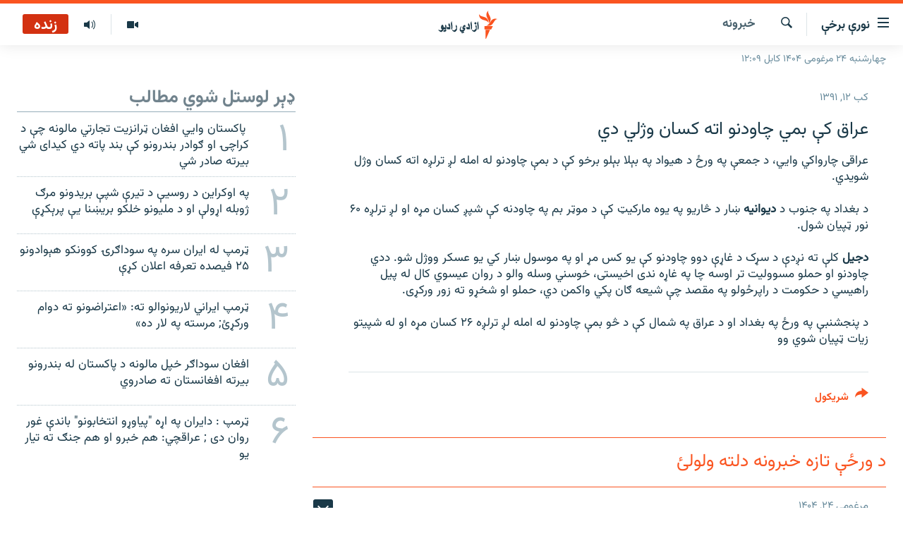

--- FILE ---
content_type: text/html; charset=utf-8
request_url: https://pa.azadiradio.com/a/24916968.html
body_size: 18549
content:

<!DOCTYPE html>
<html lang="ps" dir="rtl" class="no-js">
<head>
<link href="/Content/responsive/RFE/pus-AF/RFE-pus-AF.css?&amp;av=0.0.0.0&amp;cb=370" rel="stylesheet"/>
<script src="https://tags.azadiradio.com/rferl-pangea/prod/utag.sync.js"></script> <script type='text/javascript' src='https://www.youtube.com/iframe_api' async></script>
<link rel="manifest" href="/manifest.json">
<script type="text/javascript">
//a general 'js' detection, must be on top level in <head>, due to CSS performance
document.documentElement.className = "js";
var cacheBuster = "370";
var appBaseUrl = "/";
var imgEnhancerBreakpoints = [0, 144, 256, 408, 650, 1023, 1597];
var isLoggingEnabled = false;
var isPreviewPage = false;
var isLivePreviewPage = false;
if (!isPreviewPage) {
window.RFE = window.RFE || {};
window.RFE.cacheEnabledByParam = window.location.href.indexOf('nocache=1') === -1;
const url = new URL(window.location.href);
const params = new URLSearchParams(url.search);
// Remove the 'nocache' parameter
params.delete('nocache');
// Update the URL without the 'nocache' parameter
url.search = params.toString();
window.history.replaceState(null, '', url.toString());
} else {
window.addEventListener('load', function() {
const links = window.document.links;
for (let i = 0; i < links.length; i++) {
links[i].href = '#';
links[i].target = '_self';
}
})
}
var pwaEnabled = true;
var swCacheDisabled;
</script>
<meta charset="utf-8" />
<title>عراق کې بمي چاودنو اته کسان وژلي دي</title>
<meta name="description" content="عراقی چارواکي وایي، د جمعې په ورځ د هیواد په بېلا بېلو برخو کې د بمې چاودنو له امله لږ ترلږه اته کسان وژل شویدي.
&#160;
د بغداد په جنوب د دیوانیه ښار د څاریو په یوه مارکیټ کې د موټر بم په چاودنه کې شپږ کسان مړه او لږ ترلږه ۶۰ نور ټپیان شول.
&#160;
دجیل کلې ته نږدې د سړک د غاړې دوو چاودنو کې یو کس مړ..." />
<meta name="keywords" content="خبرونه , نړۍ " />
<meta name="viewport" content="width=device-width, initial-scale=1.0" />
<meta http-equiv="X-UA-Compatible" content="IE=edge" />
<meta name="robots" content="max-image-preview:large"><meta property="fb:pages" content="128423907303349" />
<link href="https://pa.azadiradio.com/a/24916968.html" rel="canonical" />
<meta name="apple-mobile-web-app-title" content="ازادي راډیو" />
<meta name="apple-mobile-web-app-status-bar-style" content="black" />
<meta name="apple-itunes-app" content="app-id=475986784, app-argument=//24916968.rtl" />
<meta content="عراق کې بمي چاودنو اته کسان وژلي دي" property="og:title" />
<meta content="عراقی چارواکي وایي، د جمعې په ورځ د هیواد په بېلا بېلو برخو کې د بمې چاودنو له امله لږ ترلږه اته کسان وژل شویدي.
د بغداد په جنوب د دیوانیه ښار د څاریو په یوه مارکیټ کې د موټر بم په چاودنه کې شپږ کسان مړه او لږ ترلږه ۶۰ نور ټپیان شول.
دجیل کلې ته نږدې د سړک د غاړې دوو چاودنو کې یو کس مړ..." property="og:description" />
<meta content="article" property="og:type" />
<meta content="https://pa.azadiradio.com/a/24916968.html" property="og:url" />
<meta content="ازادي راډیو" property="og:site_name" />
<meta content="https://www.facebook.com/azadiradio" property="article:publisher" />
<meta content="https://pa.azadiradio.com/Content/responsive/RFE/pus-AF/img/top_logo_news.png" property="og:image" />
<meta content="1200" property="og:image:width" />
<meta content="675" property="og:image:height" />
<meta content="site logo" property="og:image:alt" />
<meta content="814382418708140" property="fb:app_id" />
<meta content="summary_large_image" name="twitter:card" />
<meta content="@RadioAzadi" name="twitter:site" />
<meta content="https://pa.azadiradio.com/Content/responsive/RFE/pus-AF/img/top_logo_news.png" name="twitter:image" />
<meta content="عراق کې بمي چاودنو اته کسان وژلي دي" name="twitter:title" />
<meta content="عراقی چارواکي وایي، د جمعې په ورځ د هیواد په بېلا بېلو برخو کې د بمې چاودنو له امله لږ ترلږه اته کسان وژل شویدي.
د بغداد په جنوب د دیوانیه ښار د څاریو په یوه مارکیټ کې د موټر بم په چاودنه کې شپږ کسان مړه او لږ ترلږه ۶۰ نور ټپیان شول.
دجیل کلې ته نږدې د سړک د غاړې دوو چاودنو کې یو کس مړ..." name="twitter:description" />
<link rel="amphtml" href="https://pa.azadiradio.com/amp/24916968.html" />
<script type="application/ld+json">{"articleSection":"خبرونه ","isAccessibleForFree":true,"headline":"عراق کې بمي چاودنو اته کسان وژلي دي","inLanguage":"pus-AF","keywords":"خبرونه , نړۍ ","author":{"@type":"Person","name":"ازادي راډيو "},"datePublished":"2013-03-01 20:29:37Z","dateModified":"2013-03-01 20:29:37Z","publisher":{"logo":{"width":512,"height":220,"@type":"ImageObject","url":"https://pa.azadiradio.com/Content/responsive/RFE/pus-AF/img/logo.png"},"@type":"NewsMediaOrganization","url":"https://pa.azadiradio.com","sameAs":["https://www.facebook.com/azadiradio","https://twitter.com/pazadiradio","https://www.youtube.com/user/Azadiradio","https://www.instagram.com/azadiradio_pa/","00420221124201"],"name":"ازادي راډیو","alternateName":""},"@context":"https://schema.org","@type":"NewsArticle","mainEntityOfPage":"https://pa.azadiradio.com/a/24916968.html","url":"https://pa.azadiradio.com/a/24916968.html","description":"عراقی چارواکي وایي، د جمعې په ورځ د هیواد په بېلا بېلو برخو کې د بمې چاودنو له امله لږ ترلږه اته کسان وژل شویدي.\r\n \r\n د بغداد په جنوب د دیوانیه ښار د څاریو په یوه مارکیټ کې د موټر بم په چاودنه کې شپږ کسان مړه او لږ ترلږه ۶۰ نور ټپیان شول.\r\n \r\n دجیل کلې ته نږدې د سړک د غاړې دوو چاودنو کې یو کس مړ...","image":{"width":1080,"height":608,"@type":"ImageObject","url":"https://gdb.rferl.org/00000000-0000-0000-0000-000000000000_w1080_h608.gif"},"name":"عراق کې بمي چاودنو اته کسان وژلي دي"}</script>
<script src="/Scripts/responsive/infographics.b?v=dVbZ-Cza7s4UoO3BqYSZdbxQZVF4BOLP5EfYDs4kqEo1&amp;av=0.0.0.0&amp;cb=370"></script>
<script src="/Scripts/responsive/loader.b?v=Q26XNwrL6vJYKjqFQRDnx01Lk2pi1mRsuLEaVKMsvpA1&amp;av=0.0.0.0&amp;cb=370"></script>
<link rel="icon" type="image/svg+xml" href="/Content/responsive/RFE/img/webApp/favicon.svg" />
<link rel="alternate icon" href="/Content/responsive/RFE/img/webApp/favicon.ico" />
<link rel="mask-icon" color="#ea6903" href="/Content/responsive/RFE/img/webApp/favicon_safari.svg" />
<link rel="apple-touch-icon" sizes="152x152" href="/Content/responsive/RFE/img/webApp/ico-152x152.png" />
<link rel="apple-touch-icon" sizes="144x144" href="/Content/responsive/RFE/img/webApp/ico-144x144.png" />
<link rel="apple-touch-icon" sizes="114x114" href="/Content/responsive/RFE/img/webApp/ico-114x114.png" />
<link rel="apple-touch-icon" sizes="72x72" href="/Content/responsive/RFE/img/webApp/ico-72x72.png" />
<link rel="apple-touch-icon-precomposed" href="/Content/responsive/RFE/img/webApp/ico-57x57.png" />
<link rel="icon" sizes="192x192" href="/Content/responsive/RFE/img/webApp/ico-192x192.png" />
<link rel="icon" sizes="128x128" href="/Content/responsive/RFE/img/webApp/ico-128x128.png" />
<meta name="msapplication-TileColor" content="#ffffff" />
<meta name="msapplication-TileImage" content="/Content/responsive/RFE/img/webApp/ico-144x144.png" />
<link rel="preload" href="/Content/responsive/fonts/Vazirmatn-Regular.woff2" type="font/woff2" as="font" crossorigin="anonymous" />
<link rel="alternate" type="application/rss+xml" title="RFE/RL - Top Stories [RSS]" href="/api/" />
<link rel="sitemap" type="application/rss+xml" href="/sitemap.xml" />
</head>
<body class=" nav-no-loaded cc_theme pg-arch arch-news nojs-images date-time-enabled">
<script type="text/javascript" >
var analyticsData = {url:"https://pa.azadiradio.com/a/24916968.html",property_id:"434",article_uid:"24916968",page_title:"عراق کې بمي چاودنو اته کسان وژلي دي",page_type:"article",content_type:"article",subcontent_type:"article",last_modified:"2013-03-01 20:29:37Z",pub_datetime:"2013-03-01 20:29:37Z",pub_year:"2013",pub_month:"03",pub_day:"01",pub_hour:"20",pub_weekday:"Friday",section:"خبرونه ",english_section:"news",byline:"",categories:"news,international",domain:"pa.azadiradio.com",language:"Pashto",language_service:"RFERL Afghanistan - Pashto",platform:"web",copied:"no",copied_article:"",copied_title:"",runs_js:"Yes",cms_release:"8.44.0.0.370",enviro_type:"prod",slug:"",entity:"RFE",short_language_service:"AFPA",platform_short:"W",page_name:"عراق کې بمي چاودنو اته کسان وژلي دي"};
</script>
<noscript><iframe src="https://www.googletagmanager.com/ns.html?id=GTM-WXZBPZ" height="0" width="0" style="display:none;visibility:hidden"></iframe></noscript><script type="text/javascript" data-cookiecategory="analytics">
var gtmEventObject = Object.assign({}, analyticsData, {event: 'page_meta_ready'});window.dataLayer = window.dataLayer || [];window.dataLayer.push(gtmEventObject);
if (top.location === self.location) { //if not inside of an IFrame
var renderGtm = "true";
if (renderGtm === "true") {
(function(w,d,s,l,i){w[l]=w[l]||[];w[l].push({'gtm.start':new Date().getTime(),event:'gtm.js'});var f=d.getElementsByTagName(s)[0],j=d.createElement(s),dl=l!='dataLayer'?'&l='+l:'';j.async=true;j.src='//www.googletagmanager.com/gtm.js?id='+i+dl;f.parentNode.insertBefore(j,f);})(window,document,'script','dataLayer','GTM-WXZBPZ');
}
}
</script>
<!--Analytics tag js version start-->
<script type="text/javascript" data-cookiecategory="analytics">
var utag_data = Object.assign({}, analyticsData, {});
if(typeof(TealiumTagFrom)==='function' && typeof(TealiumTagSearchKeyword)==='function') {
var utag_from=TealiumTagFrom();var utag_searchKeyword=TealiumTagSearchKeyword();
if(utag_searchKeyword!=null && utag_searchKeyword!=='' && utag_data["search_keyword"]==null) utag_data["search_keyword"]=utag_searchKeyword;if(utag_from!=null && utag_from!=='') utag_data["from"]=TealiumTagFrom();}
if(window.top!== window.self&&utag_data.page_type==="snippet"){utag_data.page_type = 'iframe';}
try{if(window.top!==window.self&&window.self.location.hostname===window.top.location.hostname){utag_data.platform = 'self-embed';utag_data.platform_short = 'se';}}catch(e){if(window.top!==window.self&&window.self.location.search.includes("platformType=self-embed")){utag_data.platform = 'cross-promo';utag_data.platform_short = 'cp';}}
(function(a,b,c,d){ a="https://tags.azadiradio.com/rferl-pangea/prod/utag.js"; b=document;c="script";d=b.createElement(c);d.src=a;d.type="text/java"+c;d.async=true; a=b.getElementsByTagName(c)[0];a.parentNode.insertBefore(d,a); })();
</script>
<!--Analytics tag js version end-->
<!-- Analytics tag management NoScript -->
<noscript>
<img style="position: absolute; border: none;" src="https://ssc.azadiradio.com/b/ss/bbgprod,bbgentityrferl/1/G.4--NS/2064209603?pageName=rfe%3aafpa%3aw%3aarticle%3a%d8%b9%d8%b1%d8%a7%d9%82%20%da%a9%db%90%20%d8%a8%d9%85%d9%8a%20%da%86%d8%a7%d9%88%d8%af%d9%86%d9%88%20%d8%a7%d8%aa%d9%87%20%da%a9%d8%b3%d8%a7%d9%86%20%d9%88%da%98%d9%84%d9%8a%20%d8%af%d9%8a&amp;c6=%d8%b9%d8%b1%d8%a7%d9%82%20%da%a9%db%90%20%d8%a8%d9%85%d9%8a%20%da%86%d8%a7%d9%88%d8%af%d9%86%d9%88%20%d8%a7%d8%aa%d9%87%20%da%a9%d8%b3%d8%a7%d9%86%20%d9%88%da%98%d9%84%d9%8a%20%d8%af%d9%8a&amp;v36=8.44.0.0.370&amp;v6=D=c6&amp;g=https%3a%2f%2fpa.azadiradio.com%2fa%2f24916968.html&amp;c1=D=g&amp;v1=D=g&amp;events=event1,event52&amp;c16=rferl%20afghanistan%20-%20pashto&amp;v16=D=c16&amp;c5=news&amp;v5=D=c5&amp;ch=%d8%ae%d8%a8%d8%b1%d9%88%d9%86%d9%87%20&amp;c15=pashto&amp;v15=D=c15&amp;c4=article&amp;v4=D=c4&amp;c14=24916968&amp;v14=D=c14&amp;v20=no&amp;c17=web&amp;v17=D=c17&amp;mcorgid=518abc7455e462b97f000101%40adobeorg&amp;server=pa.azadiradio.com&amp;pageType=D=c4&amp;ns=bbg&amp;v29=D=server&amp;v25=rfe&amp;v30=434&amp;v105=D=User-Agent " alt="analytics" width="1" height="1" /></noscript>
<!-- End of Analytics tag management NoScript -->
<!--*** Accessibility links - For ScreenReaders only ***-->
<section>
<div class="sr-only">
<h2>د لاسرسۍ وړ لېنکونه</h2>
<ul>
<li><a href="#content" data-disable-smooth-scroll="1">اصلي متن ته ورتلل</a></li>
<li><a href="#navigation" data-disable-smooth-scroll="1">اصلي مېنو ته ورتلل</a></li>
<li><a href="#txtHeaderSearch" data-disable-smooth-scroll="1">د لټون پاڼې ته مراجعه</a></li>
</ul>
</div>
</section>
<div dir="rtl">
<div id="page">
<aside>
<div class="c-lightbox overlay-modal">
<div class="c-lightbox__intro">
<h2 class="c-lightbox__intro-title"></h2>
<button class="btn btn--rounded c-lightbox__btn c-lightbox__intro-next" title="بل">
<span class="ico ico--rounded ico-chevron-forward"></span>
<span class="sr-only">بل</span>
</button>
</div>
<div class="c-lightbox__nav">
<button class="btn btn--rounded c-lightbox__btn c-lightbox__btn--close" title="بندول">
<span class="ico ico--rounded ico-close"></span>
<span class="sr-only">بندول</span>
</button>
<button class="btn btn--rounded c-lightbox__btn c-lightbox__btn--prev" title="پخوانی">
<span class="ico ico--rounded ico-chevron-backward"></span>
<span class="sr-only">پخوانی</span>
</button>
<button class="btn btn--rounded c-lightbox__btn c-lightbox__btn--next" title="بل">
<span class="ico ico--rounded ico-chevron-forward"></span>
<span class="sr-only">بل</span>
</button>
</div>
<div class="c-lightbox__content-wrap">
<figure class="c-lightbox__content">
<span class="c-spinner c-spinner--lightbox">
<img src="/Content/responsive/img/player-spinner.png"
alt="هيله ده انتظار وکړئ"
title="هيله ده انتظار وکړئ" />
</span>
<div class="c-lightbox__img">
<div class="thumb">
<img src="" alt="" />
</div>
</div>
<figcaption>
<div class="c-lightbox__info c-lightbox__info--foot">
<span class="c-lightbox__counter"></span>
<span class="caption c-lightbox__caption"></span>
</div>
</figcaption>
</figure>
</div>
<div class="hidden">
<div class="content-advisory__box content-advisory__box--lightbox">
<span class="content-advisory__box-text">This image contains sensitive content which some people may find offensive or disturbing.</span>
<button class="btn btn--transparent content-advisory__box-btn m-t-md" value="text" type="button">
<span class="btn__text">
Click to reveal
</span>
</button>
</div>
</div>
</div>
<div class="ctc-message pos-fix">
<div class="ctc-message__inner">لېنک د دستګاه په موقته حافظه کې ذخیره شوی دی</div>
</div>
</aside>
<div class="hdr-20 hdr-20--big">
<div class="hdr-20__inner">
<div class="hdr-20__max pos-rel">
<div class="hdr-20__side hdr-20__side--primary d-flex">
<label data-for="main-menu-ctrl" data-switcher-trigger="true" data-switch-target="main-menu-ctrl" class="burger hdr-trigger pos-rel trans-trigger" data-trans-evt="click" data-trans-id="menu">
<span class="ico ico-close hdr-trigger__ico hdr-trigger__ico--close burger__ico burger__ico--close"></span>
<span class="ico ico-menu hdr-trigger__ico hdr-trigger__ico--open burger__ico burger__ico--open"></span>
<span class="burger__label">نورې برخې</span>
</label>
<div class="menu-pnl pos-fix trans-target" data-switch-target="main-menu-ctrl" data-trans-id="menu">
<div class="menu-pnl__inner">
<nav class="main-nav menu-pnl__item menu-pnl__item--first">
<ul class="main-nav__list accordeon" data-analytics-tales="false" data-promo-name="link" data-location-name="nav,secnav">
<li class="main-nav__item">
<a class="main-nav__item-name main-nav__item-name--link" href="/" title="کورپاڼه" >کورپاڼه</a>
</li>
<li class="main-nav__item accordeon__item" data-switch-target="menu-item-641">
<label class="main-nav__item-name main-nav__item-name--label accordeon__control-label" data-switcher-trigger="true" data-for="menu-item-641">
راپورونه
<span class="ico ico-chevron-down main-nav__chev"></span>
</label>
<div class="main-nav__sub-list">
<a class="main-nav__item-name main-nav__item-name--link main-nav__item-name--sub" href="/z/2201" title="افغانستان" data-item-name="Afghanistan" >افغانستان</a>
<a class="main-nav__item-name main-nav__item-name--link main-nav__item-name--sub" href="/z/2204" title="سیمه" data-item-name="Region" >سیمه</a>
<a class="main-nav__item-name main-nav__item-name--link main-nav__item-name--sub" href="/z/3678" title="منځنی ختیځ" data-item-name="middle_east" >منځنی ختیځ</a>
<a class="main-nav__item-name main-nav__item-name--link main-nav__item-name--sub" href="/z/2205" title="نړۍ" data-item-name="world" >نړۍ</a>
</div>
</li>
<li class="main-nav__item accordeon__item" data-switch-target="menu-item-623">
<label class="main-nav__item-name main-nav__item-name--label accordeon__control-label" data-switcher-trigger="true" data-for="menu-item-623">
خبرونه
<span class="ico ico-chevron-down main-nav__chev"></span>
</label>
<div class="main-nav__sub-list">
<a class="main-nav__item-name main-nav__item-name--link main-nav__item-name--sub" href="/z/2120" title="افغانستان" data-item-name="local" >افغانستان</a>
<a class="main-nav__item-name main-nav__item-name--link main-nav__item-name--sub" href="/z/2121" title="نړۍ" data-item-name="International" >نړۍ</a>
</div>
</li>
<li class="main-nav__item">
<a class="main-nav__item-name main-nav__item-name--link" href="/z/2322" title="مرکې" data-item-name="Exclusives_interviews" >مرکې</a>
</li>
<li class="main-nav__item">
<a class="main-nav__item-name main-nav__item-name--link" href="/z/2124" title="اونیزې خپرونې" data-item-name="Weekly_programs" >اونیزې خپرونې</a>
</li>
<li class="main-nav__item">
<a class="main-nav__item-name main-nav__item-name--link" href="/z/2687" title="انځوریزه برخه" data-item-name="Gallery" >انځوریزه برخه</a>
</li>
<li class="main-nav__item">
<a class="main-nav__item-name main-nav__item-name--link" href="/p/5129.html" title="ورزش" data-item-name="sport" >ورزش</a>
</li>
<li class="main-nav__item">
<a class="main-nav__item-name main-nav__item-name--link" href="/immigration-crisis-progressive" title="د کډوالۍ بحران" data-item-name="immigration-crisis-progresive" >د کډوالۍ بحران</a>
</li>
<li class="main-nav__item">
<a class="main-nav__item-name main-nav__item-name--link" href="/p/7555.html" title="&#39;کووېډ-۱۹&#39;" data-item-name="coronavirus" >&#39;کووېډ-۱۹&#39;</a>
</li>
<li class="main-nav__item">
<a class="main-nav__item-name main-nav__item-name--link" href="/p/4414.html" title="اړیکه" >اړیکه</a>
</li>
<li class="main-nav__item">
<a class="main-nav__item-name main-nav__item-name--link" href="https://pa.azadiradio.com/schedule/radio/62#live-now" title="د خپرونو جدول" >د خپرونو جدول</a>
</li>
</ul>
</nav>
<div class="menu-pnl__item">
<a href="https://da.azadiradio.com" class="menu-pnl__item-link" alt="دري پاڼه">دري پاڼه</a>
<a href="https://gandhara.rferl.org" class="menu-pnl__item-link" alt="Azadi English">Azadi English</a>
</div>
<div class="menu-pnl__item menu-pnl__item--social">
<h5 class="menu-pnl__sub-head">راسره ملګري شئ</h5>
<a href="https://www.facebook.com/azadiradio" title="موږ سره په فېس‌بوک کې ملګري شئ" data-analytics-text="follow_on_facebook" class="btn btn--rounded btn--social-inverted menu-pnl__btn js-social-btn btn-facebook" target="_blank" rel="noopener">
<span class="ico ico-facebook-alt ico--rounded"></span>
</a>
<a href="https://twitter.com/pazadiradio" title="موږ سره په ټویټر کې مل شئ" data-analytics-text="follow_on_twitter" class="btn btn--rounded btn--social-inverted menu-pnl__btn js-social-btn btn-twitter" target="_blank" rel="noopener">
<span class="ico ico-twitter ico--rounded"></span>
</a>
<a href="https://www.youtube.com/user/Azadiradio" title="موږ سره په يوټيوب کې مل شئ" data-analytics-text="follow_on_youtube" class="btn btn--rounded btn--social-inverted menu-pnl__btn js-social-btn btn-youtube" target="_blank" rel="noopener">
<span class="ico ico-youtube ico--rounded"></span>
</a>
<a href="https://www.instagram.com/azadiradio_pa/" title="په انسټاګرام کې راسره مل شئ" data-analytics-text="follow_on_instagram" class="btn btn--rounded btn--social-inverted menu-pnl__btn js-social-btn btn-instagram" target="_blank" rel="noopener">
<span class="ico ico-instagram ico--rounded"></span>
</a>
<a href="00420221124201" title="موږ سره واټس‌اپ کې مل شئ" data-analytics-text="follow_on_whatsapp" class="btn btn--rounded btn--social-inverted menu-pnl__btn js-social-btn btn-whatsapp visible-xs-inline-block visible-sm-inline-block" target="_blank" rel="noopener">
<span class="ico ico-whatsapp ico--rounded"></span>
</a>
</div>
<div class="menu-pnl__item">
<a href="/navigation/allsites" class="menu-pnl__item-link">
<span class="ico ico-languages "></span>
د ازادې اروپا/ ازادي راډيو ټولې پاڼې
</a>
</div>
</div>
</div>
<label data-for="top-search-ctrl" data-switcher-trigger="true" data-switch-target="top-search-ctrl" class="top-srch-trigger hdr-trigger">
<span class="ico ico-close hdr-trigger__ico hdr-trigger__ico--close top-srch-trigger__ico top-srch-trigger__ico--close"></span>
<span class="ico ico-search hdr-trigger__ico hdr-trigger__ico--open top-srch-trigger__ico top-srch-trigger__ico--open"></span>
</label>
<div class="srch-top srch-top--in-header" data-switch-target="top-search-ctrl">
<div class="container">
<form action="/s" class="srch-top__form srch-top__form--in-header" id="form-topSearchHeader" method="get" role="search"><label for="txtHeaderSearch" class="sr-only">لټون</label>
<input type="text" id="txtHeaderSearch" name="k" placeholder="د متن لټول ..." accesskey="s" value="" class="srch-top__input analyticstag-event" onkeydown="if (event.keyCode === 13) { FireAnalyticsTagEventOnSearch('search', $dom.get('#txtHeaderSearch')[0].value) }" />
<button title="لټون" type="submit" class="btn btn--top-srch analyticstag-event" onclick="FireAnalyticsTagEventOnSearch('search', $dom.get('#txtHeaderSearch')[0].value) ">
<span class="ico ico-search"></span>
</button></form>
</div>
</div>
<a href="/" class="main-logo-link">
<img src="/Content/responsive/RFE/pus-AF/img/logo-compact.svg" class="main-logo main-logo--comp" alt="site logo">
<img src="/Content/responsive/RFE/pus-AF/img/logo.svg" class="main-logo main-logo--big" alt="site logo">
</a>
</div>
<div class="hdr-20__side hdr-20__side--secondary d-flex">
<a href="/z/2124" title="اوونیزې خپرونې‌‌" class="hdr-20__secondary-item" data-item-name="audio">
<span class="ico ico-audio hdr-20__secondary-icon"></span>
</a>
<a href="/z/2687" title="تصویر" class="hdr-20__secondary-item" data-item-name="video">
<span class="ico ico-video hdr-20__secondary-icon"></span>
</a>
<a href="/s" title="لټون" class="hdr-20__secondary-item hdr-20__secondary-item--search" data-item-name="search">
<span class="ico ico-search hdr-20__secondary-icon hdr-20__secondary-icon--search"></span>
</a>
<div class="hdr-20__secondary-item live-b-drop">
<div class="live-b-drop__off">
<a href="/live/audio/62" class="live-b-drop__link" title="زنده" data-item-name="live">
<span class="badge badge--live-btn badge--live">
زنده
</span>
</a>
</div>
<div class="live-b-drop__on hidden">
<label data-for="live-ctrl" data-switcher-trigger="true" data-switch-target="live-ctrl" class="live-b-drop__label pos-rel">
<span class="badge badge--live badge--live-btn">
زنده
</span>
<span class="ico ico-close live-b-drop__label-ico live-b-drop__label-ico--close"></span>
</label>
<div class="live-b-drop__panel" id="targetLivePanelDiv" data-switch-target="live-ctrl"></div>
</div>
</div>
<div class="srch-bottom">
<form action="/s" class="srch-bottom__form d-flex" id="form-bottomSearch" method="get" role="search"><label for="txtSearch" class="sr-only">لټون</label>
<input type="search" id="txtSearch" name="k" placeholder="د متن لټول ..." accesskey="s" value="" class="srch-bottom__input analyticstag-event" onkeydown="if (event.keyCode === 13) { FireAnalyticsTagEventOnSearch('search', $dom.get('#txtSearch')[0].value) }" />
<button title="لټون" type="submit" class="btn btn--bottom-srch analyticstag-event" onclick="FireAnalyticsTagEventOnSearch('search', $dom.get('#txtSearch')[0].value) ">
<span class="ico ico-search"></span>
</button></form>
</div>
</div>
<img src="/Content/responsive/RFE/pus-AF/img/logo-print.gif" class="logo-print" alt="site logo">
<img src="/Content/responsive/RFE/pus-AF/img/logo-print_color.png" class="logo-print logo-print--color" alt="site logo">
</div>
</div>
</div>
<script>
if (document.body.className.indexOf('pg-home') > -1) {
var nav2In = document.querySelector('.hdr-20__inner');
var nav2Sec = document.querySelector('.hdr-20__side--secondary');
var secStyle = window.getComputedStyle(nav2Sec);
if (nav2In && window.pageYOffset < 150 && secStyle['position'] !== 'fixed') {
nav2In.classList.add('hdr-20__inner--big')
}
}
</script>
<div class="c-hlights c-hlights--breaking c-hlights--no-item" data-hlight-display="mobile,desktop">
<div class="c-hlights__wrap container p-0">
<div class="c-hlights__nav">
<a role="button" href="#" title="پخوانی">
<span class="ico ico-chevron-backward m-0"></span>
<span class="sr-only">پخوانی</span>
</a>
<a role="button" href="#" title="بل">
<span class="ico ico-chevron-forward m-0"></span>
<span class="sr-only">بل</span>
</a>
</div>
<span class="c-hlights__label">
<span class="">تازه خبر</span>
<span class="switcher-trigger">
<label data-for="more-less-1" data-switcher-trigger="true" class="switcher-trigger__label switcher-trigger__label--more p-b-0" title="نور ووینئ ...">
<span class="ico ico-chevron-down"></span>
</label>
<label data-for="more-less-1" data-switcher-trigger="true" class="switcher-trigger__label switcher-trigger__label--less p-b-0" title="لږ موارد">
<span class="ico ico-chevron-up"></span>
</label>
</span>
</span>
<ul class="c-hlights__items switcher-target" data-switch-target="more-less-1">
</ul>
</div>
</div> <div class="date-time-area ">
<div class="container">
<span class="date-time">
چهارشنبه ۲۴ مرغومی ۱۴۰۴ کابل ۱۲:۰۹
</span>
</div>
</div>
<div id="content">
<div class="container">
<div class="row">
<div class="col-sm-12 col-md-8">
<div class="news">
<h1 class="pg-title pg-title--move-to-header">
خبرونه
</h1>
<div id="newsItems" class="accordeon accordeon--scroll-adjust">
<div class="accordeon__item-wrap">
<div class="news__item news__item--unopenable accordeon__item sticky-btn-parent" data-switcher-opened=true data-switch-target="more-less-24916968" data-article-id="24916968" data-api-id="24916968" data-api-type="1">
<div class="news__item-inner pos-rel">
<div class="publishing-details ">
<div class="published">
<span class="date" >
<time pubdate="pubdate" datetime="2013-03-02T00:59:37+04:30">
کب ۱۲, ۱۳۹۱
</time>
</span>
</div>
</div>
<h1 class="title pg-title">
عراق کې بمي چاودنو اته کسان وژلي دي
</h1>
<div class="news__buttons news__buttons--main pos-abs">
<button class="btn btn--news btn--news-more pos-abs">
<span class="ico ico-chevron-down"></span>
</button>
<button class="btn btn--news sticky-btn btn--news-less">
<span class="ico ico-close"></span>
</button>
</div>
<div class="wsw accordeon__target">
عراقی چارواکي وایي، د جمعې په ورځ د هیواد په بېلا بېلو برخو کې د بمې چاودنو له امله لږ ترلږه اته کسان وژل شویدي.<br />
<br />
د بغداد په جنوب د <strong>دیوانیه </strong>ښار د څاریو په یوه مارکیټ کې د موټر بم په چاودنه کې شپږ کسان مړه او لږ ترلږه ۶۰ نور ټپیان شول.<br />
<br />
<strong>دجیل</strong> کلې ته نږدې د سړک د غاړې دوو چاودنو کې یو کس مړ او په موسول ښار کي یو عسکر ووژل شو. ددي چاودنو او حملو مسوولیت تر اوسه چا په غاړه ندی اخیستی، خوسني وسله والو د روان عیسوي کال له پیل راهیسي د حکومت د راپرځولو په مقصد چې شیعه ګان پکي واکمن دي، حملو او شخړو ته زور ورکړی.<br />
<br />
<span dir="RTL">د پنجشنبې په ورځ په بغداد او د عراق په شمال کې د څو بمې چاودنو له امله لږ ترلږه ۲۶ کسان مړه او له شپیتو زیات ټپیان شوي وو</span>
</div>
<div class="pos-rel news__read-more">
<label class="news__read-more-label accordeon__control-label pos-abs" data-for="more-less-24916968" data-switcher-trigger="true"></label>
<a class="btn btn--link news__read-more-btn" href="#" title="نور ولولئ ...">
<span class="btn__text">
نور ولولئ ...
</span>
</a>
</div>
<label data-for="more-less-24916968" data-switcher-trigger="true" class="switcher-trigger__label accordeon__control-label news__control-label pos-abs"></label>
</div>
<div class="news__share-outer">
<div class="links">
<p class="buttons link-content-sharing p-0 ">
<button class="btn btn--link btn-content-sharing p-t-0 " id="btnContentSharing" value="text" role="Button" type="" title="د شريکولو نورې اسانتياوې">
<span class="ico ico-share ico--l"></span>
<span class="btn__text ">
شريکول
</span>
</button>
</p>
<aside class="content-sharing js-content-sharing " role="complementary"
data-share-url="https://pa.azadiradio.com/a/24916968.html" data-share-title="عراق کې بمي چاودنو اته کسان وژلي دي" data-share-text="">
<div class="content-sharing__popover">
<h6 class="content-sharing__title">شريکول</h6>
<button href="#close" id="btnCloseSharing" class="btn btn--text-like content-sharing__close-btn">
<span class="ico ico-close ico--l"></span>
</button>
<ul class="content-sharing__list">
<li class="content-sharing__item">
<div class="ctc ">
<input type="text" class="ctc__input" readonly="readonly">
<a href="" js-href="https://pa.azadiradio.com/a/24916968.html" class="content-sharing__link ctc__button">
<span class="ico ico-copy-link ico--rounded ico--s"></span>
<span class="content-sharing__link-text">د لېنک ترلاسه کول</span>
</a>
</div>
</li>
<li class="content-sharing__item">
<a href="https://facebook.com/sharer.php?u=https%3a%2f%2fpa.azadiradio.com%2fa%2f24916968.html"
data-analytics-text="share_on_facebook"
title="Facebook" target="_blank"
class="content-sharing__link js-social-btn">
<span class="ico ico-facebook ico--rounded ico--s"></span>
<span class="content-sharing__link-text">Facebook</span>
</a>
</li>
<li class="content-sharing__item">
<a href="https://twitter.com/share?url=https%3a%2f%2fpa.azadiradio.com%2fa%2f24916968.html&amp;text=%d8%b9%d8%b1%d8%a7%d9%82+%da%a9%db%90+%d8%a8%d9%85%d9%8a+%da%86%d8%a7%d9%88%d8%af%d9%86%d9%88+%d8%a7%d8%aa%d9%87+%da%a9%d8%b3%d8%a7%d9%86+%d9%88%da%98%d9%84%d9%8a+%d8%af%d9%8a"
data-analytics-text="share_on_twitter"
title="X (Twitter)" target="_blank"
class="content-sharing__link js-social-btn">
<span class="ico ico-twitter ico--rounded ico--s"></span>
<span class="content-sharing__link-text">X (Twitter)</span>
</a>
</li>
<li class="content-sharing__item visible-xs-inline-block visible-sm-inline-block">
<a href="whatsapp://send?text=https%3a%2f%2fpa.azadiradio.com%2fa%2f24916968.html"
data-analytics-text="share_on_whatsapp"
title="WhatsApp" target="_blank"
class="content-sharing__link js-social-btn">
<span class="ico ico-whatsapp ico--rounded ico--s"></span>
<span class="content-sharing__link-text">WhatsApp</span>
</a>
</li>
<li class="content-sharing__item visible-md-inline-block visible-lg-inline-block">
<a href="https://web.whatsapp.com/send?text=https%3a%2f%2fpa.azadiradio.com%2fa%2f24916968.html"
data-analytics-text="share_on_whatsapp_desktop"
title="WhatsApp" target="_blank"
class="content-sharing__link js-social-btn">
<span class="ico ico-whatsapp ico--rounded ico--s"></span>
<span class="content-sharing__link-text">WhatsApp</span>
</a>
</li>
<li class="content-sharing__item">
<a href="mailto:?body=https%3a%2f%2fpa.azadiradio.com%2fa%2f24916968.html&amp;subject=عراق کې بمي چاودنو اته کسان وژلي دي"
title="Email"
class="content-sharing__link ">
<span class="ico ico-email ico--rounded ico--s"></span>
<span class="content-sharing__link-text">Email</span>
</a>
</li>
</ul>
</div>
</aside>
</div>
</div>
</div>
</div>
<div class="news__item news__item--spacer ">
<h4 class="title news__spacer-title">د ورځې تازه خبرونه دلته ولولئ</h4>
</div>
<div class="accordeon__item-wrap">
<div class="news__item news__item--unopenable accordeon__item sticky-btn-parent" data-switch-target="more-less-33647650" data-article-id="33647650" data-api-id="33647650" data-api-type="1">
<div class="news__item-inner pos-rel">
<div class="publishing-details ">
<div class="published">
<span class="date" >
<time pubdate="pubdate" datetime="2026-01-14T11:10:21+04:30">
مرغومی ۲۴, ۱۴۰۴
</time>
</span>
</div>
</div>
<h1 class="title pg-title">
ایران؛ د بې ګناه مظاهره کوونکو د وژلو تر شا د امریکا او اسراییلو لاس دی
</h1>
<div class="cover-media">
<figure class="media-image js-media-expand">
<div class="img-wrap">
<div class="thumb thumb16_9">
<img src="https://gdb.rferl.org/5283949c-a0db-4cc6-be09-08de3c914337_w250_r1_s.jpg" alt="" />
</div>
</div>
</figure>
</div>
<div class="news__buttons news__buttons--main pos-abs">
<button class="btn btn--news btn--news-more pos-abs">
<span class="ico ico-chevron-down"></span>
</button>
<button class="btn btn--news sticky-btn btn--news-less">
<span class="ico ico-close"></span>
</button>
</div>
<div class="wsw accordeon__target">
<p style="text-align: right;">د امریکا ولسمشر ډونالډ ټرمپ وايي، &quot;که ایران معترضین اعدام کړي، له جدي اقداماتو سره به مخ شي&quot;.</p><p style="text-align: right;">هغه پرون سه شنبې د سي بی اس خبرې شبکې د یو خبریال د هغه پوښتنې په ځواب کې چې ښايي د ایران حکومت نن چهارشنبې یو شمیر معترضین اعدام کړي؟ وویل،&quot; تراوسه مو د اعدام څه اوریدلي نه دي، خو که ایران دا کار وکړي، له جدي اقداماتو سره به مخ شي&quot;.</p><p style="text-align: right;">بل پلو، د ایران حکومت امریکا متحده ایالاتونه او اسراییل په دې هېواد کې د &quot;بې ګناه کسانو&quot; د وژلو مسوول ګڼلي دي.</p><p style="text-align: right;">په ملګرو ملتونو کې د ایران دایمي استازي امیرسعید ایرواني په یو لیک چې د دې سازمان مشر انتوني ګوتریش ته يې استولي د امریکا ولسمشر ډونالډ ټرمپ او د اسراییلو حکومت په ایران کې وروستیو مظاهرو کې په لاس لرلو او د &quot;د بې ګناه کسانو&quot; په وژلو تورن کړي دي.</p><p style="text-align: right;">نژدې دوه اونۍ کیږي چې په ایران کې د بهرنیو اسعارو پر وړاندې د ایراني ریال د ښکته کیدو پر ضد مظاهرې پیل شوې دي، چې اوس په کې د زرګونو کسانو د وژلو او ټپي کیدو راپورونه ورکړل شوي.</p>
</div>
<div class="pos-rel news__read-more">
<label class="news__read-more-label accordeon__control-label pos-abs" data-for="more-less-33647650" data-switcher-trigger="true"></label>
<a class="btn btn--link news__read-more-btn" href="#" title="نور ولولئ ...">
<span class="btn__text">
نور ولولئ ...
</span>
</a>
</div>
<label data-for="more-less-33647650" data-switcher-trigger="true" class="switcher-trigger__label accordeon__control-label news__control-label pos-abs"></label>
</div>
<div class="news__share-outer">
<div class="links">
<p class="buttons link-content-sharing p-0 ">
<button class="btn btn--link btn-content-sharing p-t-0 " id="btnContentSharing" value="text" role="Button" type="" title="د شريکولو نورې اسانتياوې">
<span class="ico ico-share ico--l"></span>
<span class="btn__text ">
شريکول
</span>
</button>
</p>
<aside class="content-sharing js-content-sharing " role="complementary"
data-share-url="/a/33647650.html" data-share-title="ایران؛ د بې ګناه مظاهره کوونکو د وژلو تر شا د امریکا او اسراییلو لاس دی" data-share-text="">
<div class="content-sharing__popover">
<h6 class="content-sharing__title">شريکول</h6>
<button href="#close" id="btnCloseSharing" class="btn btn--text-like content-sharing__close-btn">
<span class="ico ico-close ico--l"></span>
</button>
<ul class="content-sharing__list">
<li class="content-sharing__item">
<div class="ctc ">
<input type="text" class="ctc__input" readonly="readonly">
<a href="" js-href="/a/33647650.html" class="content-sharing__link ctc__button">
<span class="ico ico-copy-link ico--rounded ico--s"></span>
<span class="content-sharing__link-text">د لېنک ترلاسه کول</span>
</a>
</div>
</li>
<li class="content-sharing__item">
<a href="https://facebook.com/sharer.php?u=%2fa%2f33647650.html"
data-analytics-text="share_on_facebook"
title="Facebook" target="_blank"
class="content-sharing__link js-social-btn">
<span class="ico ico-facebook ico--rounded ico--s"></span>
<span class="content-sharing__link-text">Facebook</span>
</a>
</li>
<li class="content-sharing__item">
<a href="https://twitter.com/share?url=%2fa%2f33647650.html&amp;text=%d8%a7%db%8c%d8%b1%d8%a7%d9%86%d8%9b+%d8%af+%d8%a8%db%90+%da%ab%d9%86%d8%a7%d9%87+%d9%85%d8%b8%d8%a7%d9%87%d8%b1%d9%87+%da%a9%d9%88%d9%88%d9%86%da%a9%d9%88+%d8%af+%d9%88%da%98%d9%84%d9%88+%d8%aa%d8%b1+%d8%b4%d8%a7+%d8%af+%d8%a7%d9%85%d8%b1%db%8c%da%a9%d8%a7+%d8%a7%d9%88+%d8%a7%d8%b3%d8%b1%d8%a7%db%8c%db%8c%d9%84%d9%88+%d9%84%d8%a7%d8%b3+%d8%af%db%8c"
data-analytics-text="share_on_twitter"
title="X (Twitter)" target="_blank"
class="content-sharing__link js-social-btn">
<span class="ico ico-twitter ico--rounded ico--s"></span>
<span class="content-sharing__link-text">X (Twitter)</span>
</a>
</li>
<li class="content-sharing__item visible-xs-inline-block visible-sm-inline-block">
<a href="whatsapp://send?text=%2fa%2f33647650.html"
data-analytics-text="share_on_whatsapp"
title="WhatsApp" target="_blank"
class="content-sharing__link js-social-btn">
<span class="ico ico-whatsapp ico--rounded ico--s"></span>
<span class="content-sharing__link-text">WhatsApp</span>
</a>
</li>
<li class="content-sharing__item visible-md-inline-block visible-lg-inline-block">
<a href="https://web.whatsapp.com/send?text=%2fa%2f33647650.html"
data-analytics-text="share_on_whatsapp_desktop"
title="WhatsApp" target="_blank"
class="content-sharing__link js-social-btn">
<span class="ico ico-whatsapp ico--rounded ico--s"></span>
<span class="content-sharing__link-text">WhatsApp</span>
</a>
</li>
<li class="content-sharing__item">
<a href="mailto:?body=%2fa%2f33647650.html&amp;subject=ایران؛ د بې ګناه مظاهره کوونکو د وژلو تر شا د امریکا او اسراییلو لاس دی"
title="Email"
class="content-sharing__link ">
<span class="ico ico-email ico--rounded ico--s"></span>
<span class="content-sharing__link-text">Email</span>
</a>
</li>
</ul>
</div>
</aside>
</div>
</div>
</div>
</div>
<div class="accordeon__item-wrap">
<div class="news__item news__item--unopenable accordeon__item sticky-btn-parent" data-switch-target="more-less-33647591" data-article-id="33647591" data-api-id="33647591" data-api-type="1">
<div class="news__item-inner pos-rel">
<div class="publishing-details ">
<div class="published">
<span class="date" >
<time pubdate="pubdate" datetime="2026-01-14T06:01:31+04:30">
مرغومی ۲۴, ۱۴۰۴
</time>
</span>
</div>
</div>
<h1 class="title pg-title">
دکرکټ د ۱۹کلونو ملي لوبډله نن سره سریلانکا سره لوبه لري
</h1>
<div class="cover-media">
<figure class="media-image js-media-expand">
<div class="img-wrap">
<div class="thumb thumb16_9">
<img src="https://gdb.rferl.org/73bae71b-85a5-4725-fc46-08de3bed1b26_cx0_cy5_cw0_w250_r1_s.jpg" alt="د افغانستان د ۱۹کلونو لوبډله" />
</div>
</div>
<figcaption>
<span class="caption">د افغانستان د ۱۹کلونو لوبډله</span>
</figcaption>
</figure>
</div>
<div class="news__buttons news__buttons--main pos-abs">
<button class="btn btn--news btn--news-more pos-abs">
<span class="ico ico-chevron-down"></span>
</button>
<button class="btn btn--news sticky-btn btn--news-less">
<span class="ico ico-close"></span>
</button>
</div>
<div class="wsw accordeon__target">
<p style="text-align: right;">ټاکل شوې ده چې نن چهارشنبې د افغانستان د کرکټ له نولس کلنو کم عمره لوبډله په یوه تمریناني لوبه کې له سریلانکا سره مخامخ شي.</p><p style="text-align: right;">دا لوبه به چې د کابل په وخت د غرمې په دولسو بجود نامیبیا په پلازمینه ویندهوک کې پیل شي، د نولس کلنو لږ عمره کرکټ نړیوال جام ته د چمتوالي په ترڅ کې ترسره کیږي. تردې مخکې افغانستان د یکشنبې په ورځ په تمریناتي لوبه کې اسټرالیا ته ماتې ورکړه.</p><p style="text-align: right;">ټاکل شوې د کرکټ د نولس کلنو کم عمره لوبډلو جام د جمعې په ورځ د مرغومې په ۲۵ د زیمبابوې او نامیبیا په کوربتوب پيل شي.</p>
</div>
<div class="pos-rel news__read-more">
<label class="news__read-more-label accordeon__control-label pos-abs" data-for="more-less-33647591" data-switcher-trigger="true"></label>
<a class="btn btn--link news__read-more-btn" href="#" title="نور ولولئ ...">
<span class="btn__text">
نور ولولئ ...
</span>
</a>
</div>
<label data-for="more-less-33647591" data-switcher-trigger="true" class="switcher-trigger__label accordeon__control-label news__control-label pos-abs"></label>
</div>
<div class="news__share-outer">
<div class="links">
<p class="buttons link-content-sharing p-0 ">
<button class="btn btn--link btn-content-sharing p-t-0 " id="btnContentSharing" value="text" role="Button" type="" title="د شريکولو نورې اسانتياوې">
<span class="ico ico-share ico--l"></span>
<span class="btn__text ">
شريکول
</span>
</button>
</p>
<aside class="content-sharing js-content-sharing " role="complementary"
data-share-url="/a/33647591.html" data-share-title="دکرکټ د ۱۹کلونو ملي لوبډله نن سره سریلانکا سره لوبه لري" data-share-text="">
<div class="content-sharing__popover">
<h6 class="content-sharing__title">شريکول</h6>
<button href="#close" id="btnCloseSharing" class="btn btn--text-like content-sharing__close-btn">
<span class="ico ico-close ico--l"></span>
</button>
<ul class="content-sharing__list">
<li class="content-sharing__item">
<div class="ctc ">
<input type="text" class="ctc__input" readonly="readonly">
<a href="" js-href="/a/33647591.html" class="content-sharing__link ctc__button">
<span class="ico ico-copy-link ico--rounded ico--s"></span>
<span class="content-sharing__link-text">د لېنک ترلاسه کول</span>
</a>
</div>
</li>
<li class="content-sharing__item">
<a href="https://facebook.com/sharer.php?u=%2fa%2f33647591.html"
data-analytics-text="share_on_facebook"
title="Facebook" target="_blank"
class="content-sharing__link js-social-btn">
<span class="ico ico-facebook ico--rounded ico--s"></span>
<span class="content-sharing__link-text">Facebook</span>
</a>
</li>
<li class="content-sharing__item">
<a href="https://twitter.com/share?url=%2fa%2f33647591.html&amp;text=%d8%af%da%a9%d8%b1%da%a9%d9%bc+%d8%af+%db%b1%db%b9%da%a9%d9%84%d9%88%d9%86%d9%88+%d9%85%d9%84%d9%8a+%d9%84%d9%88%d8%a8%da%89%d9%84%d9%87+%d9%86%d9%86+%d8%b3%d8%b1%d9%87+%d8%b3%d8%b1%db%8c%d9%84%d8%a7%d9%86%da%a9%d8%a7+%d8%b3%d8%b1%d9%87+%d9%84%d9%88%d8%a8%d9%87+%d9%84%d8%b1%d9%8a"
data-analytics-text="share_on_twitter"
title="X (Twitter)" target="_blank"
class="content-sharing__link js-social-btn">
<span class="ico ico-twitter ico--rounded ico--s"></span>
<span class="content-sharing__link-text">X (Twitter)</span>
</a>
</li>
<li class="content-sharing__item visible-xs-inline-block visible-sm-inline-block">
<a href="whatsapp://send?text=%2fa%2f33647591.html"
data-analytics-text="share_on_whatsapp"
title="WhatsApp" target="_blank"
class="content-sharing__link js-social-btn">
<span class="ico ico-whatsapp ico--rounded ico--s"></span>
<span class="content-sharing__link-text">WhatsApp</span>
</a>
</li>
<li class="content-sharing__item visible-md-inline-block visible-lg-inline-block">
<a href="https://web.whatsapp.com/send?text=%2fa%2f33647591.html"
data-analytics-text="share_on_whatsapp_desktop"
title="WhatsApp" target="_blank"
class="content-sharing__link js-social-btn">
<span class="ico ico-whatsapp ico--rounded ico--s"></span>
<span class="content-sharing__link-text">WhatsApp</span>
</a>
</li>
<li class="content-sharing__item">
<a href="mailto:?body=%2fa%2f33647591.html&amp;subject=دکرکټ د ۱۹کلونو ملي لوبډله نن سره سریلانکا سره لوبه لري"
title="Email"
class="content-sharing__link ">
<span class="ico ico-email ico--rounded ico--s"></span>
<span class="content-sharing__link-text">Email</span>
</a>
</li>
</ul>
</div>
</aside>
</div>
</div>
</div>
</div>
<div class="accordeon__item-wrap">
<div class="news__item news__item--unopenable accordeon__item sticky-btn-parent" data-switch-target="more-less-33647590" data-article-id="33647590" data-api-id="33647590" data-api-type="1">
<div class="news__item-inner pos-rel">
<div class="publishing-details ">
<div class="published">
<span class="date" >
<time pubdate="pubdate" datetime="2026-01-14T05:57:56+04:30">
مرغومی ۲۴, ۱۴۰۴
</time>
</span>
</div>
</div>
<h1 class="title pg-title">
د روغتیا نړیوال سازمان؛ پر خوږو او الکولي مشروباتو دې مالیات لوړ شي څو د چاغۍ مخه ونیول شي
</h1>
<div class="cover-media">
<figure class="media-image js-media-expand">
<div class="img-wrap">
<div class="thumb thumb16_9">
<img src="https://gdb.rferl.org/22fc48db-a6dc-4755-0f32-08dd97578564_w250_r1_s.jpg" alt="" />
</div>
</div>
</figure>
</div>
<div class="news__buttons news__buttons--main pos-abs">
<button class="btn btn--news btn--news-more pos-abs">
<span class="ico ico-chevron-down"></span>
</button>
<button class="btn btn--news sticky-btn btn--news-less">
<span class="ico ico-close"></span>
</button>
</div>
<div class="wsw accordeon__target">
<p style="text-align: right;">د روغتیا نړیوال سازمان، WHO وایي، پر شیرینو او الکولي مشروباتو دې مالیه زیاته شي ځکه هغه له حده زیات ارزانه دي او دا د دې سبب شوي چې په خلکو کې د چاغي، شکرې او نورې ناروغۍ زیاتې شي.</p><p style="text-align: right;">د دې سازمان په وینا د غټانو پرتله ماشومان او ځوانان ډیراغیزمن کیږي. د روغتیا نړیوال سازمان سپارښتنه کوي چې پردغو مشروباتو دې مالیې ولګول شي یا دې پرېمالیې زیاتې شي، ترڅو بیې یې ورسره لوړې شي چې په نتیجه کې به یې مصرف کم او په عین حال کې د روغتیا د برخې لپاره عواید زیات شي.</p><p style="text-align: right;">د روغتیا د نړیوال سازمان مشر تیدروس ادهانم ګیبریسوس ویلي،&quot; روغتیایي مالیې یوله هغو پیاوړو وسیلو څخه دي چې موږ یې د روغتیا د ودې او د ناروغیو د مخنیوي لپاره په لاس کې لرو.&quot;</p>
</div>
<div class="pos-rel news__read-more">
<label class="news__read-more-label accordeon__control-label pos-abs" data-for="more-less-33647590" data-switcher-trigger="true"></label>
<a class="btn btn--link news__read-more-btn" href="#" title="نور ولولئ ...">
<span class="btn__text">
نور ولولئ ...
</span>
</a>
</div>
<label data-for="more-less-33647590" data-switcher-trigger="true" class="switcher-trigger__label accordeon__control-label news__control-label pos-abs"></label>
</div>
<div class="news__share-outer">
<div class="links">
<p class="buttons link-content-sharing p-0 ">
<button class="btn btn--link btn-content-sharing p-t-0 " id="btnContentSharing" value="text" role="Button" type="" title="د شريکولو نورې اسانتياوې">
<span class="ico ico-share ico--l"></span>
<span class="btn__text ">
شريکول
</span>
</button>
</p>
<aside class="content-sharing js-content-sharing " role="complementary"
data-share-url="/a/33647590.html" data-share-title="د روغتیا نړیوال سازمان؛ پر خوږو او الکولي مشروباتو دې مالیات لوړ شي څو د چاغۍ مخه ونیول شي" data-share-text="">
<div class="content-sharing__popover">
<h6 class="content-sharing__title">شريکول</h6>
<button href="#close" id="btnCloseSharing" class="btn btn--text-like content-sharing__close-btn">
<span class="ico ico-close ico--l"></span>
</button>
<ul class="content-sharing__list">
<li class="content-sharing__item">
<div class="ctc ">
<input type="text" class="ctc__input" readonly="readonly">
<a href="" js-href="/a/33647590.html" class="content-sharing__link ctc__button">
<span class="ico ico-copy-link ico--rounded ico--s"></span>
<span class="content-sharing__link-text">د لېنک ترلاسه کول</span>
</a>
</div>
</li>
<li class="content-sharing__item">
<a href="https://facebook.com/sharer.php?u=%2fa%2f33647590.html"
data-analytics-text="share_on_facebook"
title="Facebook" target="_blank"
class="content-sharing__link js-social-btn">
<span class="ico ico-facebook ico--rounded ico--s"></span>
<span class="content-sharing__link-text">Facebook</span>
</a>
</li>
<li class="content-sharing__item">
<a href="https://twitter.com/share?url=%2fa%2f33647590.html&amp;text=%d8%af+%d8%b1%d9%88%d8%ba%d8%aa%db%8c%d8%a7+%d9%86%da%93%db%8c%d9%88%d8%a7%d9%84+%d8%b3%d8%a7%d8%b2%d9%85%d8%a7%d9%86%d8%9b+%d9%be%d8%b1+%d8%ae%d9%88%da%96%d9%88+%d8%a7%d9%88+%d8%a7%d9%84%da%a9%d9%88%d9%84%d9%8a+%d9%85%d8%b4%d8%b1%d9%88%d8%a8%d8%a7%d8%aa%d9%88+%d8%af%db%90+%d9%85%d8%a7%d9%84%db%8c%d8%a7%d8%aa+%d9%84%d9%88%da%93+%d8%b4%d9%8a+%da%85%d9%88+%d8%af+%da%86%d8%a7%d8%ba%db%8d+%d9%85%d8%ae%d9%87+%d9%88%d9%86%db%8c%d9%88%d9%84+%d8%b4%d9%8a"
data-analytics-text="share_on_twitter"
title="X (Twitter)" target="_blank"
class="content-sharing__link js-social-btn">
<span class="ico ico-twitter ico--rounded ico--s"></span>
<span class="content-sharing__link-text">X (Twitter)</span>
</a>
</li>
<li class="content-sharing__item visible-xs-inline-block visible-sm-inline-block">
<a href="whatsapp://send?text=%2fa%2f33647590.html"
data-analytics-text="share_on_whatsapp"
title="WhatsApp" target="_blank"
class="content-sharing__link js-social-btn">
<span class="ico ico-whatsapp ico--rounded ico--s"></span>
<span class="content-sharing__link-text">WhatsApp</span>
</a>
</li>
<li class="content-sharing__item visible-md-inline-block visible-lg-inline-block">
<a href="https://web.whatsapp.com/send?text=%2fa%2f33647590.html"
data-analytics-text="share_on_whatsapp_desktop"
title="WhatsApp" target="_blank"
class="content-sharing__link js-social-btn">
<span class="ico ico-whatsapp ico--rounded ico--s"></span>
<span class="content-sharing__link-text">WhatsApp</span>
</a>
</li>
<li class="content-sharing__item">
<a href="mailto:?body=%2fa%2f33647590.html&amp;subject=د روغتیا نړیوال سازمان؛ پر خوږو او الکولي مشروباتو دې مالیات لوړ شي څو د چاغۍ مخه ونیول شي"
title="Email"
class="content-sharing__link ">
<span class="ico ico-email ico--rounded ico--s"></span>
<span class="content-sharing__link-text">Email</span>
</a>
</li>
</ul>
</div>
</aside>
</div>
</div>
</div>
</div>
<div class="accordeon__item-wrap">
<div class="news__item news__item--unopenable accordeon__item sticky-btn-parent" data-switch-target="more-less-33647588" data-article-id="33647588" data-api-id="33647588" data-api-type="1">
<div class="news__item-inner pos-rel">
<div class="publishing-details ">
<div class="published">
<span class="date" >
<time pubdate="pubdate" datetime="2026-01-14T05:51:27+04:30">
مرغومی ۲۴, ۱۴۰۴
</time>
</span>
</div>
</div>
<h1 class="title pg-title">
متقي د یوناما له سرپرستې سره د دوحې پروسې په اړه خبرې کړي
</h1>
<div class="cover-media">
<figure class="media-image js-media-expand">
<div class="img-wrap">
<div class="thumb thumb16_9">
<img src="https://gdb.rferl.org/60bd0ee6-7e61-4291-0250-08de3bed1b27_cx0_cy3_cw0_w250_r1_s.png" alt="" />
</div>
</div>
</figure>
</div>
<div class="news__buttons news__buttons--main pos-abs">
<button class="btn btn--news btn--news-more pos-abs">
<span class="ico ico-chevron-down"></span>
</button>
<button class="btn btn--news sticky-btn btn--news-less">
<span class="ico ico-close"></span>
</button>
</div>
<div class="wsw accordeon__target">
<p style="text-align: right;">د طالبانو د حکومت د بهرنیو چارو وزیر امیرخان متقي پرون سې شنبې د افغانستان لپاره د ملګروملتونو د مرستندویه ماموریت له سرپرستې جورجټ ګانیون سره په کتنه کې د دوحې د پروسې د پرمختګونو په اړه خبرې وکړې.</p><p style="text-align: right;">د دې وزارت ویاند عبدالقهار بلخي پرون سې شنبې په خپله ایکسپاڼه کې لیکلي چې په دې کتنه کې د دوحې د پروسې په چوکاټ کې د مخدره توکو په وړاندې د مبارزې او خصوصي سکتور د ملاتړ د کاري ډلو د پرمختګونو او راتلونکو ناستو او نورو اړوندو موضوعاتو خبرې وشوې او د بهرنیو چارو وزیر یادونه وکړه چې د دوی له اړخه د دې پروسې په کاري ګروپونو کې پرمختګ د قناعت وړدی خو مقابل لوري ندي توانیدلي چې د بدیل معیشت او بانکي مشکلاتو اړوند قناع بخښونکې لاسته راوړنې ولري.</p><p style="text-align: right;">په بیان کې همدارنګه ویل شوي چې میرمن جورجیټ د دوحې د پروسې د دوو کاري ډلو د مخکینیو ناستو پایلې مثبتې وبللې او یادونه یې وکړه چې په دې برخه کې به لا نوره توجه وشي. د ملګروملتونو مرستندویه مامویت یا یوناما د دې خبر ترچمتو کیدو پورې د دغې کتنې په اړه څه ندي ویلي.</p><p style="text-align: right;">د دوحې د پروسې په چوکاټ له ښکلیو اړخونو د طالبانو د حکومت یوه عمده غوښتنه داده چې نړیواله ټولنه دې په افغانستان کې د کوکنارو د له منځه وړلو د هڅو په بدل کې له بزګرو سره د بدیل معیشت په برخه کې زیاته مرسته وکړي. </p>
</div>
<div class="pos-rel news__read-more">
<label class="news__read-more-label accordeon__control-label pos-abs" data-for="more-less-33647588" data-switcher-trigger="true"></label>
<a class="btn btn--link news__read-more-btn" href="#" title="نور ولولئ ...">
<span class="btn__text">
نور ولولئ ...
</span>
</a>
</div>
<label data-for="more-less-33647588" data-switcher-trigger="true" class="switcher-trigger__label accordeon__control-label news__control-label pos-abs"></label>
</div>
<div class="news__share-outer">
<div class="links">
<p class="buttons link-content-sharing p-0 ">
<button class="btn btn--link btn-content-sharing p-t-0 " id="btnContentSharing" value="text" role="Button" type="" title="د شريکولو نورې اسانتياوې">
<span class="ico ico-share ico--l"></span>
<span class="btn__text ">
شريکول
</span>
</button>
</p>
<aside class="content-sharing js-content-sharing " role="complementary"
data-share-url="/a/33647588.html" data-share-title="متقي د یوناما له سرپرستې سره د دوحې پروسې په اړه خبرې کړي" data-share-text="">
<div class="content-sharing__popover">
<h6 class="content-sharing__title">شريکول</h6>
<button href="#close" id="btnCloseSharing" class="btn btn--text-like content-sharing__close-btn">
<span class="ico ico-close ico--l"></span>
</button>
<ul class="content-sharing__list">
<li class="content-sharing__item">
<div class="ctc ">
<input type="text" class="ctc__input" readonly="readonly">
<a href="" js-href="/a/33647588.html" class="content-sharing__link ctc__button">
<span class="ico ico-copy-link ico--rounded ico--s"></span>
<span class="content-sharing__link-text">د لېنک ترلاسه کول</span>
</a>
</div>
</li>
<li class="content-sharing__item">
<a href="https://facebook.com/sharer.php?u=%2fa%2f33647588.html"
data-analytics-text="share_on_facebook"
title="Facebook" target="_blank"
class="content-sharing__link js-social-btn">
<span class="ico ico-facebook ico--rounded ico--s"></span>
<span class="content-sharing__link-text">Facebook</span>
</a>
</li>
<li class="content-sharing__item">
<a href="https://twitter.com/share?url=%2fa%2f33647588.html&amp;text=%d9%85%d8%aa%d9%82%d9%8a+%d8%af+%db%8c%d9%88%d9%86%d8%a7%d9%85%d8%a7+%d9%84%d9%87+%d8%b3%d8%b1%d9%be%d8%b1%d8%b3%d8%aa%db%90+%d8%b3%d8%b1%d9%87+%d8%af+%d8%af%d9%88%d8%ad%db%90+%d9%be%d8%b1%d9%88%d8%b3%db%90+%d9%be%d9%87+%d8%a7%da%93%d9%87+%d8%ae%d8%a8%d8%b1%db%90+%da%a9%da%93%d9%8a"
data-analytics-text="share_on_twitter"
title="X (Twitter)" target="_blank"
class="content-sharing__link js-social-btn">
<span class="ico ico-twitter ico--rounded ico--s"></span>
<span class="content-sharing__link-text">X (Twitter)</span>
</a>
</li>
<li class="content-sharing__item visible-xs-inline-block visible-sm-inline-block">
<a href="whatsapp://send?text=%2fa%2f33647588.html"
data-analytics-text="share_on_whatsapp"
title="WhatsApp" target="_blank"
class="content-sharing__link js-social-btn">
<span class="ico ico-whatsapp ico--rounded ico--s"></span>
<span class="content-sharing__link-text">WhatsApp</span>
</a>
</li>
<li class="content-sharing__item visible-md-inline-block visible-lg-inline-block">
<a href="https://web.whatsapp.com/send?text=%2fa%2f33647588.html"
data-analytics-text="share_on_whatsapp_desktop"
title="WhatsApp" target="_blank"
class="content-sharing__link js-social-btn">
<span class="ico ico-whatsapp ico--rounded ico--s"></span>
<span class="content-sharing__link-text">WhatsApp</span>
</a>
</li>
<li class="content-sharing__item">
<a href="mailto:?body=%2fa%2f33647588.html&amp;subject=متقي د یوناما له سرپرستې سره د دوحې پروسې په اړه خبرې کړي"
title="Email"
class="content-sharing__link ">
<span class="ico ico-email ico--rounded ico--s"></span>
<span class="content-sharing__link-text">Email</span>
</a>
</li>
</ul>
</div>
</aside>
</div>
</div>
</div>
</div>
<div class="accordeon__item-wrap">
<div class="news__item news__item--unopenable accordeon__item sticky-btn-parent" data-switch-target="more-less-33647584" data-article-id="33647584" data-api-id="33647584" data-api-type="1">
<div class="news__item-inner pos-rel">
<div class="publishing-details ">
<div class="published">
<span class="date" >
<time pubdate="pubdate" datetime="2026-01-14T05:38:13+04:30">
مرغومی ۲۴, ۱۴۰۴
</time>
</span>
</div>
</div>
<h1 class="title pg-title">
ترکیه غواړي د افغانستان په شمال کې د سمنټو د تولید فابریکه جوړه کړي
</h1>
<div class="cover-media">
<figure class="media-image js-media-expand">
<div class="img-wrap">
<div class="thumb thumb16_9">
<img src="https://gdb.rferl.org/A46266F8-7CB6-4A87-B334-8A0A6422C4B0_w250_r1_s.jpg" alt="د پروان ولایت د جبل السراج فابریکه، انځور په ۲۰۱۶کال کې اخیستل شوی دی " />
</div>
</div>
<figcaption>
<span class="caption">د پروان ولایت د جبل السراج فابریکه، انځور په ۲۰۱۶کال کې اخیستل شوی دی </span>
</figcaption>
</figure>
</div>
<div class="news__buttons news__buttons--main pos-abs">
<button class="btn btn--news btn--news-more pos-abs">
<span class="ico ico-chevron-down"></span>
</button>
<button class="btn btn--news sticky-btn btn--news-less">
<span class="ico ico-close"></span>
</button>
</div>
<div class="wsw accordeon__target">
<p style="text-align: right;">ترکیه غواړي د افغانستان په شمال کې د سمنټو د تولید یوه نوې فابریکه جوړه کړي. </p><p style="text-align: right;">د راپورونو له مخې دا خبره په جوزجان کې د طالبانو د والي دفتر د سې شنبې په ورځ کړې او ویلي یې دي چې دا ژمنه په مزارشریف کې د ترکیې جنرال قونسل مراد دیکمن د جوزجان له والي مولوي عبدالله سرحدي سره په کتنه کې کړې ده.</p><p style="text-align: right;"> د ترکیې جنرال قونسل په جوزجان کې د خپل هیواد د اوسنیو فعالیتونو او د راتلونکو انکشافي پروګرامونوپه اړه خبرې وکړې او ژمنه یې وکړه چې په نژدې راتلونکې به په دې ولایت کې له ۱۵۰ نه تردوه سوه ملیون ډالرو پانګونې د سمنټو د تولید یوه فابریکه جوړه کړي چې په سلګونو کسانو ته به د کارزمینې برابرې شي. د هغه په خبره ترکیې په تیرو کلونو کې په جوزجان کې د زده کړې، روغتیا او دوامداره پرمختګ په برخوکې اغیزمن اقدامات کړي او په راتلونکې به هم دغو هڅو ته دوام ورکړي.</p><p style="text-align: right;">ترکیه سره له دې چې د طالبانو له حکومت سره نژدې اړیکي پالي خو د هغوی حکومت یې تراوسه په رسمیت ندی پیژندلی.</p>
</div>
<div class="pos-rel news__read-more">
<label class="news__read-more-label accordeon__control-label pos-abs" data-for="more-less-33647584" data-switcher-trigger="true"></label>
<a class="btn btn--link news__read-more-btn" href="#" title="نور ولولئ ...">
<span class="btn__text">
نور ولولئ ...
</span>
</a>
</div>
<label data-for="more-less-33647584" data-switcher-trigger="true" class="switcher-trigger__label accordeon__control-label news__control-label pos-abs"></label>
</div>
<div class="news__share-outer">
<div class="links">
<p class="buttons link-content-sharing p-0 ">
<button class="btn btn--link btn-content-sharing p-t-0 " id="btnContentSharing" value="text" role="Button" type="" title="د شريکولو نورې اسانتياوې">
<span class="ico ico-share ico--l"></span>
<span class="btn__text ">
شريکول
</span>
</button>
</p>
<aside class="content-sharing js-content-sharing " role="complementary"
data-share-url="/a/33647584.html" data-share-title="ترکیه غواړي د افغانستان په شمال کې د سمنټو د تولید فابریکه جوړه کړي" data-share-text="">
<div class="content-sharing__popover">
<h6 class="content-sharing__title">شريکول</h6>
<button href="#close" id="btnCloseSharing" class="btn btn--text-like content-sharing__close-btn">
<span class="ico ico-close ico--l"></span>
</button>
<ul class="content-sharing__list">
<li class="content-sharing__item">
<div class="ctc ">
<input type="text" class="ctc__input" readonly="readonly">
<a href="" js-href="/a/33647584.html" class="content-sharing__link ctc__button">
<span class="ico ico-copy-link ico--rounded ico--s"></span>
<span class="content-sharing__link-text">د لېنک ترلاسه کول</span>
</a>
</div>
</li>
<li class="content-sharing__item">
<a href="https://facebook.com/sharer.php?u=%2fa%2f33647584.html"
data-analytics-text="share_on_facebook"
title="Facebook" target="_blank"
class="content-sharing__link js-social-btn">
<span class="ico ico-facebook ico--rounded ico--s"></span>
<span class="content-sharing__link-text">Facebook</span>
</a>
</li>
<li class="content-sharing__item">
<a href="https://twitter.com/share?url=%2fa%2f33647584.html&amp;text=%d8%aa%d8%b1%da%a9%db%8c%d9%87+%d8%ba%d9%88%d8%a7%da%93%d9%8a+%d8%af+%d8%a7%d9%81%d8%ba%d8%a7%d9%86%d8%b3%d8%aa%d8%a7%d9%86+%d9%be%d9%87+%d8%b4%d9%85%d8%a7%d9%84+%da%a9%db%90+%d8%af+%d8%b3%d9%85%d9%86%d9%bc%d9%88+%d8%af+%d8%aa%d9%88%d9%84%db%8c%d8%af+%d9%81%d8%a7%d8%a8%d8%b1%db%8c%da%a9%d9%87+%d8%ac%d9%88%da%93%d9%87+%da%a9%da%93%d9%8a"
data-analytics-text="share_on_twitter"
title="X (Twitter)" target="_blank"
class="content-sharing__link js-social-btn">
<span class="ico ico-twitter ico--rounded ico--s"></span>
<span class="content-sharing__link-text">X (Twitter)</span>
</a>
</li>
<li class="content-sharing__item visible-xs-inline-block visible-sm-inline-block">
<a href="whatsapp://send?text=%2fa%2f33647584.html"
data-analytics-text="share_on_whatsapp"
title="WhatsApp" target="_blank"
class="content-sharing__link js-social-btn">
<span class="ico ico-whatsapp ico--rounded ico--s"></span>
<span class="content-sharing__link-text">WhatsApp</span>
</a>
</li>
<li class="content-sharing__item visible-md-inline-block visible-lg-inline-block">
<a href="https://web.whatsapp.com/send?text=%2fa%2f33647584.html"
data-analytics-text="share_on_whatsapp_desktop"
title="WhatsApp" target="_blank"
class="content-sharing__link js-social-btn">
<span class="ico ico-whatsapp ico--rounded ico--s"></span>
<span class="content-sharing__link-text">WhatsApp</span>
</a>
</li>
<li class="content-sharing__item">
<a href="mailto:?body=%2fa%2f33647584.html&amp;subject=ترکیه غواړي د افغانستان په شمال کې د سمنټو د تولید فابریکه جوړه کړي"
title="Email"
class="content-sharing__link ">
<span class="ico ico-email ico--rounded ico--s"></span>
<span class="content-sharing__link-text">Email</span>
</a>
</li>
</ul>
</div>
</aside>
</div>
</div>
</div>
</div>
<div class="accordeon__item-wrap">
<div class="news__item news__item--unopenable accordeon__item sticky-btn-parent" data-switch-target="more-less-33647132" data-article-id="33647132" data-api-id="33647132" data-api-type="1">
<div class="news__item-inner pos-rel">
<div class="publishing-details ">
<div class="published">
<span class="date" >
<time pubdate="pubdate" datetime="2026-01-13T20:17:06+04:30">
مرغومی ۲۳, ۱۴۰۴
</time>
</span>
</div>
</div>
<h1 class="title pg-title">
ټرمپ ایراني لاریونوالو ته: &#171;اعتراضونو ته دوام ورکړئ; مرسته په لار ده&#187;
</h1>
<div class="cover-media">
<figure class="media-image js-media-expand">
<div class="img-wrap">
<div class="thumb thumb16_9">
<img src="https://gdb.rferl.org/2a899ece-098f-44af-998b-561ac5748c94_w250_r1_s.jpg" alt="" />
</div>
</div>
</figure>
</div>
<div class="news__buttons news__buttons--main pos-abs">
<button class="btn btn--news btn--news-more pos-abs">
<span class="ico ico-chevron-down"></span>
</button>
<button class="btn btn--news sticky-btn btn--news-less">
<span class="ico ico-close"></span>
</button>
</div>
<div class="wsw accordeon__target">
<p style="text-align: right;">د متحدوایالاتو ولسمشر، دونالدټرمپ، دسه شنبې په ورځ وویل چې ایرانیان باید خپلو پراخو مظاهرو ته دوام ورکړي، دولتي تاسیسات ونیسي او د« ځپونکو عاملانو او قاتلانو» نومونه ثبت کړي.</p><p style="text-align: right;">ټرمپ په خپله خواله رسنۍ ،تروث سوشال کې ولیکل: «ایراني وطنپالو ! ،اعتراضونو ته دوام ورکړئ.»</p><p style="text-align: right;">ټرمپ زیاته کړه: « د معترضینو د بې معنی وژنې تر درولو پورې یې ایراني چارواکو سره ټولې لیدنې لغوه کړي، مرسته په لار ده.»</p><p style="text-align: right;"> </p><div class="wsw__embed wsw__embed--small">
<figure class="media-image js-media-expand">
<div class="img-wrap">
<div class="thumb">
<img alt="تروث سوشیال کې دټرمپ پیغام" src="https://gdb.rferl.org/fae0091f-f0e1-46d2-43fb-08de3c91433d_cx28_cy2_cw71_w250_r1_s.jpg" />
</div>
</div>
<figcaption>
<span class="caption">تروث سوشیال کې دټرمپ پیغام</span>
</figcaption>
</figure>
</div><p style="text-align: right;"><br /></p><p style="text-align: right;">د امریکا ولسمشر وروستیو ورځو کې د ایراني لاریونوالو دملاتړلپاره ګڼ پیغامونه خپاره کړي دي. د شنبې په ورځ یې ولیکل چې« ایران ازادي ته سترګې په لار دی؛ کیدای شي تیر هروخت ته په کتو. متحد ایالات مرستې ته چمتودي. »</p><p style="text-align: right;">ښاغلي ټرمپ ایراني چارواکو ته څو ځلې خبرداری ورکړ که چیرې لاریونوال ووژني ، نو متحد ایالات به یې مرستې ته وردانګي.</p><p style="text-align: right;">په ورستیو ورځو کې دایران دامنیتي ځواکونو په لاس د لاریونوالو د وژنې ویروونکي رپوټونه خپاره شوي دي، ګڼو خلکو ددغو وژنو د درولولپاره د امریکا د عملي اقداماتو غوښتنه کړې.</p><p style="text-align: right;">ټرمپ ته نږدې مخکښ سناتور لیندسي ګراهام وویل اوس د عملي اقدام وخت رارسیدلی دی.</p>
</div>
<div class="pos-rel news__read-more">
<label class="news__read-more-label accordeon__control-label pos-abs" data-for="more-less-33647132" data-switcher-trigger="true"></label>
<a class="btn btn--link news__read-more-btn" href="#" title="نور ولولئ ...">
<span class="btn__text">
نور ولولئ ...
</span>
</a>
</div>
<label data-for="more-less-33647132" data-switcher-trigger="true" class="switcher-trigger__label accordeon__control-label news__control-label pos-abs"></label>
</div>
<div class="news__share-outer">
<div class="links">
<p class="buttons link-content-sharing p-0 ">
<button class="btn btn--link btn-content-sharing p-t-0 " id="btnContentSharing" value="text" role="Button" type="" title="د شريکولو نورې اسانتياوې">
<span class="ico ico-share ico--l"></span>
<span class="btn__text ">
شريکول
</span>
</button>
</p>
<aside class="content-sharing js-content-sharing " role="complementary"
data-share-url="/a/33647132.html" data-share-title="ټرمپ ایراني لاریونوالو ته: &#171;اعتراضونو ته دوام ورکړئ; مرسته په لار ده&#187;" data-share-text="">
<div class="content-sharing__popover">
<h6 class="content-sharing__title">شريکول</h6>
<button href="#close" id="btnCloseSharing" class="btn btn--text-like content-sharing__close-btn">
<span class="ico ico-close ico--l"></span>
</button>
<ul class="content-sharing__list">
<li class="content-sharing__item">
<div class="ctc ">
<input type="text" class="ctc__input" readonly="readonly">
<a href="" js-href="/a/33647132.html" class="content-sharing__link ctc__button">
<span class="ico ico-copy-link ico--rounded ico--s"></span>
<span class="content-sharing__link-text">د لېنک ترلاسه کول</span>
</a>
</div>
</li>
<li class="content-sharing__item">
<a href="https://facebook.com/sharer.php?u=%2fa%2f33647132.html"
data-analytics-text="share_on_facebook"
title="Facebook" target="_blank"
class="content-sharing__link js-social-btn">
<span class="ico ico-facebook ico--rounded ico--s"></span>
<span class="content-sharing__link-text">Facebook</span>
</a>
</li>
<li class="content-sharing__item">
<a href="https://twitter.com/share?url=%2fa%2f33647132.html&amp;text=%d9%bc%d8%b1%d9%85%d9%be+%d8%a7%db%8c%d8%b1%d8%a7%d9%86%d9%8a+%d9%84%d8%a7%d8%b1%db%8c%d9%88%d9%86%d9%88%d8%a7%d9%84%d9%88+%d8%aa%d9%87%3a+%c2%ab%d8%a7%d8%b9%d8%aa%d8%b1%d8%a7%d8%b6%d9%88%d9%86%d9%88+%d8%aa%d9%87+%d8%af%d9%88%d8%a7%d9%85+%d9%88%d8%b1%da%a9%da%93%d8%a6%3b+%d9%85%d8%b1%d8%b3%d8%aa%d9%87+%d9%be%d9%87+%d9%84%d8%a7%d8%b1+%d8%af%d9%87%c2%bb"
data-analytics-text="share_on_twitter"
title="X (Twitter)" target="_blank"
class="content-sharing__link js-social-btn">
<span class="ico ico-twitter ico--rounded ico--s"></span>
<span class="content-sharing__link-text">X (Twitter)</span>
</a>
</li>
<li class="content-sharing__item visible-xs-inline-block visible-sm-inline-block">
<a href="whatsapp://send?text=%2fa%2f33647132.html"
data-analytics-text="share_on_whatsapp"
title="WhatsApp" target="_blank"
class="content-sharing__link js-social-btn">
<span class="ico ico-whatsapp ico--rounded ico--s"></span>
<span class="content-sharing__link-text">WhatsApp</span>
</a>
</li>
<li class="content-sharing__item visible-md-inline-block visible-lg-inline-block">
<a href="https://web.whatsapp.com/send?text=%2fa%2f33647132.html"
data-analytics-text="share_on_whatsapp_desktop"
title="WhatsApp" target="_blank"
class="content-sharing__link js-social-btn">
<span class="ico ico-whatsapp ico--rounded ico--s"></span>
<span class="content-sharing__link-text">WhatsApp</span>
</a>
</li>
<li class="content-sharing__item">
<a href="mailto:?body=%2fa%2f33647132.html&amp;subject=ټرمپ ایراني لاریونوالو ته: &#171;اعتراضونو ته دوام ورکړئ; مرسته په لار ده&#187;"
title="Email"
class="content-sharing__link ">
<span class="ico ico-email ico--rounded ico--s"></span>
<span class="content-sharing__link-text">Email</span>
</a>
</li>
</ul>
</div>
</aside>
</div>
</div>
</div>
</div>
<div class="accordeon__item-wrap">
<div class="news__item news__item--unopenable accordeon__item sticky-btn-parent" data-switch-target="more-less-33647038" data-article-id="33647038" data-api-id="33647038" data-api-type="1">
<div class="news__item-inner pos-rel">
<div class="publishing-details ">
<div class="published">
<span class="date" >
<time pubdate="pubdate" datetime="2026-01-13T18:42:55+04:30">
مرغومی ۲۳, ۱۴۰۴
</time>
</span>
</div>
</div>
<h1 class="title pg-title">
په اوکراین د روسیې د تیرې شپې بریدونو مرګ ژوبله اړولې او د ملیونو خلکو بريښنا یې پرېکړې
</h1>
<div class="cover-media">
<figure class="media-image js-media-expand">
<div class="img-wrap">
<div class="thumb thumb16_9">
<img src="https://gdb.rferl.org/0d32d03b-fd2a-4a57-bff7-9d66845832fb_w250_r1_s.jpg" alt="داوکراین په خارکیف ښار باندې د روسیې د یو توغندیز برید پایلې " />
</div>
</div>
<figcaption>
<span class="caption">داوکراین په خارکیف ښار باندې د روسیې د یو توغندیز برید پایلې </span>
</figcaption>
</figure>
</div>
<div class="news__buttons news__buttons--main pos-abs">
<button class="btn btn--news btn--news-more pos-abs">
<span class="ico ico-chevron-down"></span>
</button>
<button class="btn btn--news sticky-btn btn--news-less">
<span class="ico ico-close"></span>
</button>
</div>
<div class="wsw accordeon__target">
<p style="text-align: right;">اوکرایني چارواکي وايي په دغه هیواد باندې د روسیې د تیرې شپې بریدونو کې ۴ کسه مړه او څو تنه نور ټپیان شوي دي.</p><p style="text-align: right;">ددغو بریدونو په نتیجه کې د برښنا او تودوخې شبکې هم زیانمنې شوي او په ملیونو خلک د ژمې په دې سړه هوا کې له برښنا او د تودوخې له خدماتو بې برخې شوي دي.</p><p style="text-align: right;">ولسمشر ولودیمیر زیلنسکي وویل چې روسي ځواکونو داوکراین په اتو سیمو دغو بریدونو کې تقریبا ۳ سوه ډرون ، ۱۸ بالیستیک توغندي او ۷ کروز توغندي کارولي دي.</p><p style="text-align: right;">زیلنسکي په ټیلیګرام کې ولیکل چې په دغو بریدونو کې د انرژي او برښنا تاسیسات په نښه شوي دي.</p><p style="text-align: right;">روسي چارواکو تراوسه په دې هکله څه نه دي ویلي.</p><p style="text-align: right;">په اوکراین کې د روسیې د جګړې د درولو لپاره خبرو تراوسه کومه نتیجه نه ده ورکړې.</p>
</div>
<div class="pos-rel news__read-more">
<label class="news__read-more-label accordeon__control-label pos-abs" data-for="more-less-33647038" data-switcher-trigger="true"></label>
<a class="btn btn--link news__read-more-btn" href="#" title="نور ولولئ ...">
<span class="btn__text">
نور ولولئ ...
</span>
</a>
</div>
<label data-for="more-less-33647038" data-switcher-trigger="true" class="switcher-trigger__label accordeon__control-label news__control-label pos-abs"></label>
</div>
<div class="news__share-outer">
<div class="links">
<p class="buttons link-content-sharing p-0 ">
<button class="btn btn--link btn-content-sharing p-t-0 " id="btnContentSharing" value="text" role="Button" type="" title="د شريکولو نورې اسانتياوې">
<span class="ico ico-share ico--l"></span>
<span class="btn__text ">
شريکول
</span>
</button>
</p>
<aside class="content-sharing js-content-sharing " role="complementary"
data-share-url="/a/33647038.html" data-share-title="په اوکراین د روسیې د تیرې شپې بریدونو مرګ ژوبله اړولې او د ملیونو خلکو بريښنا یې پرېکړې" data-share-text="">
<div class="content-sharing__popover">
<h6 class="content-sharing__title">شريکول</h6>
<button href="#close" id="btnCloseSharing" class="btn btn--text-like content-sharing__close-btn">
<span class="ico ico-close ico--l"></span>
</button>
<ul class="content-sharing__list">
<li class="content-sharing__item">
<div class="ctc ">
<input type="text" class="ctc__input" readonly="readonly">
<a href="" js-href="/a/33647038.html" class="content-sharing__link ctc__button">
<span class="ico ico-copy-link ico--rounded ico--s"></span>
<span class="content-sharing__link-text">د لېنک ترلاسه کول</span>
</a>
</div>
</li>
<li class="content-sharing__item">
<a href="https://facebook.com/sharer.php?u=%2fa%2f33647038.html"
data-analytics-text="share_on_facebook"
title="Facebook" target="_blank"
class="content-sharing__link js-social-btn">
<span class="ico ico-facebook ico--rounded ico--s"></span>
<span class="content-sharing__link-text">Facebook</span>
</a>
</li>
<li class="content-sharing__item">
<a href="https://twitter.com/share?url=%2fa%2f33647038.html&amp;text=%d9%be%d9%87+%d8%a7%d9%88%da%a9%d8%b1%d8%a7%db%8c%d9%86+%d8%af+%d8%b1%d9%88%d8%b3%db%8c%db%90+%d8%af+%d8%aa%db%8c%d8%b1%db%90+%d8%b4%d9%be%db%90+%d8%a8%d8%b1%db%8c%d8%af%d9%88%d9%86%d9%88+%d9%85%d8%b1%da%ab+%da%98%d9%88%d8%a8%d9%84%d9%87+%d8%a7%da%93%d9%88%d9%84%db%90+%d8%a7%d9%88+%d8%af+%d9%85%d9%84%db%8c%d9%88%d9%86%d9%88+%d8%ae%d9%84%da%a9%d9%88+%d8%a8%d8%b1%d9%8a%da%9a%d9%86%d8%a7+%db%8c%db%90+%d9%be%d8%b1%db%90%da%a9%da%93%db%90"
data-analytics-text="share_on_twitter"
title="X (Twitter)" target="_blank"
class="content-sharing__link js-social-btn">
<span class="ico ico-twitter ico--rounded ico--s"></span>
<span class="content-sharing__link-text">X (Twitter)</span>
</a>
</li>
<li class="content-sharing__item visible-xs-inline-block visible-sm-inline-block">
<a href="whatsapp://send?text=%2fa%2f33647038.html"
data-analytics-text="share_on_whatsapp"
title="WhatsApp" target="_blank"
class="content-sharing__link js-social-btn">
<span class="ico ico-whatsapp ico--rounded ico--s"></span>
<span class="content-sharing__link-text">WhatsApp</span>
</a>
</li>
<li class="content-sharing__item visible-md-inline-block visible-lg-inline-block">
<a href="https://web.whatsapp.com/send?text=%2fa%2f33647038.html"
data-analytics-text="share_on_whatsapp_desktop"
title="WhatsApp" target="_blank"
class="content-sharing__link js-social-btn">
<span class="ico ico-whatsapp ico--rounded ico--s"></span>
<span class="content-sharing__link-text">WhatsApp</span>
</a>
</li>
<li class="content-sharing__item">
<a href="mailto:?body=%2fa%2f33647038.html&amp;subject=په اوکراین د روسیې د تیرې شپې بریدونو مرګ ژوبله اړولې او د ملیونو خلکو بريښنا یې پرېکړې"
title="Email"
class="content-sharing__link ">
<span class="ico ico-email ico--rounded ico--s"></span>
<span class="content-sharing__link-text">Email</span>
</a>
</li>
</ul>
</div>
</aside>
</div>
</div>
</div>
</div>
<div class="accordeon__item-wrap">
<div class="news__item news__item--unopenable accordeon__item sticky-btn-parent" data-switch-target="more-less-33646924" data-article-id="33646924" data-api-id="33646924" data-api-type="1">
<div class="news__item-inner pos-rel">
<div class="publishing-details ">
<div class="published">
<span class="date" >
<time pubdate="pubdate" datetime="2026-01-13T16:34:15+04:30">
مرغومی ۲۳, ۱۴۰۴
</time>
</span>
</div>
</div>
<h1 class="title pg-title">
ایټالیا د بدیل معیشت د یوې پروژې دوام ته یو ملیون یورواختصاص کړل
</h1>
<div class="cover-media">
<figure class="media-image js-media-expand">
<div class="img-wrap">
<div class="thumb thumb16_9">
<img src="https://gdb.rferl.org/FD2D8E1A-1044-485A-B4FA-E4D66CDF9367_w250_r1_s.jpg" alt="هرات کې د زعفرانو د حاصلاتو د اخیستنې یو انځور ، ارشیف " />
</div>
</div>
<figcaption>
<span class="caption">هرات کې د زعفرانو د حاصلاتو د اخیستنې یو انځور ، ارشیف </span>
</figcaption>
</figure>
</div>
<div class="news__buttons news__buttons--main pos-abs">
<button class="btn btn--news btn--news-more pos-abs">
<span class="ico ico-chevron-down"></span>
</button>
<button class="btn btn--news sticky-btn btn--news-less">
<span class="ico ico-close"></span>
</button>
</div>
<div class="wsw accordeon__target">
<p style="text-align: right;">ایټالیا د بدیل معیشت د یوې پروژې دوام ته یو ملیون یورواختصاص کړي چې افغان اړمن ځوانان او ښځې د وړوکسبونو له لارې مشروع عاید ترلاسه کړي.</p><p style="text-align: right;">د مخدرو موادو او جرمونو په وړاندې د ملګرو ملتونو دفتر،(UNODC) نن سه شنبې خپله ایکسپاڼه کې ولیکل چې د ایټالیا دغه مرسته د مشروع عاید دترلاسه کولو د فرصتونو د زیاتولو له لارې د ښځو او ځوانانو د سوکالۍ لپاره لګول کیږي.</p><p style="text-align: right;">اعلامیه زیاتوي چې د بدیل معیشت ددغې پروژې دوهمه مرحله د یو ملیون یورو په لګښت په هرات او ننګرهار ولایتونو کې پلې کیږي او زیات تمرکز به یې د زعفرانو او ګلابو د کښت په پراختیا وي.</p><p style="text-align: right;">په پام کې ده چې له دغه پروګرام څخه اوه زره کورنۍ ګټه واخلي.</p><p style="text-align: right;">اعلامیه زیاتوي چې ددغې پروژې لومړۍ مرحله چې د ۲۰۲۴ کال په دیسمبر کې پیل شوې ،۱۵۰۰ اړمنو کورنیو ته یې ګټه رسیدلې ده.</p>
</div>
<div class="pos-rel news__read-more">
<label class="news__read-more-label accordeon__control-label pos-abs" data-for="more-less-33646924" data-switcher-trigger="true"></label>
<a class="btn btn--link news__read-more-btn" href="#" title="نور ولولئ ...">
<span class="btn__text">
نور ولولئ ...
</span>
</a>
</div>
<label data-for="more-less-33646924" data-switcher-trigger="true" class="switcher-trigger__label accordeon__control-label news__control-label pos-abs"></label>
</div>
<div class="news__share-outer">
<div class="links">
<p class="buttons link-content-sharing p-0 ">
<button class="btn btn--link btn-content-sharing p-t-0 " id="btnContentSharing" value="text" role="Button" type="" title="د شريکولو نورې اسانتياوې">
<span class="ico ico-share ico--l"></span>
<span class="btn__text ">
شريکول
</span>
</button>
</p>
<aside class="content-sharing js-content-sharing " role="complementary"
data-share-url="/a/33646924.html" data-share-title="ایټالیا د بدیل معیشت د یوې پروژې دوام ته یو ملیون یورواختصاص کړل" data-share-text="">
<div class="content-sharing__popover">
<h6 class="content-sharing__title">شريکول</h6>
<button href="#close" id="btnCloseSharing" class="btn btn--text-like content-sharing__close-btn">
<span class="ico ico-close ico--l"></span>
</button>
<ul class="content-sharing__list">
<li class="content-sharing__item">
<div class="ctc ">
<input type="text" class="ctc__input" readonly="readonly">
<a href="" js-href="/a/33646924.html" class="content-sharing__link ctc__button">
<span class="ico ico-copy-link ico--rounded ico--s"></span>
<span class="content-sharing__link-text">د لېنک ترلاسه کول</span>
</a>
</div>
</li>
<li class="content-sharing__item">
<a href="https://facebook.com/sharer.php?u=%2fa%2f33646924.html"
data-analytics-text="share_on_facebook"
title="Facebook" target="_blank"
class="content-sharing__link js-social-btn">
<span class="ico ico-facebook ico--rounded ico--s"></span>
<span class="content-sharing__link-text">Facebook</span>
</a>
</li>
<li class="content-sharing__item">
<a href="https://twitter.com/share?url=%2fa%2f33646924.html&amp;text=%d8%a7%db%8c%d9%bc%d8%a7%d9%84%db%8c%d8%a7+%d8%af+%d8%a8%d8%af%db%8c%d9%84+%d9%85%d8%b9%db%8c%d8%b4%d8%aa+%d8%af+%db%8c%d9%88%db%90+%d9%be%d8%b1%d9%88%da%98%db%90+%d8%af%d9%88%d8%a7%d9%85+%d8%aa%d9%87+%db%8c%d9%88+%d9%85%d9%84%db%8c%d9%88%d9%86+%db%8c%d9%88%d8%b1%d9%88%d8%a7%d8%ae%d8%aa%d8%b5%d8%a7%d8%b5+%da%a9%da%93%d9%84"
data-analytics-text="share_on_twitter"
title="X (Twitter)" target="_blank"
class="content-sharing__link js-social-btn">
<span class="ico ico-twitter ico--rounded ico--s"></span>
<span class="content-sharing__link-text">X (Twitter)</span>
</a>
</li>
<li class="content-sharing__item visible-xs-inline-block visible-sm-inline-block">
<a href="whatsapp://send?text=%2fa%2f33646924.html"
data-analytics-text="share_on_whatsapp"
title="WhatsApp" target="_blank"
class="content-sharing__link js-social-btn">
<span class="ico ico-whatsapp ico--rounded ico--s"></span>
<span class="content-sharing__link-text">WhatsApp</span>
</a>
</li>
<li class="content-sharing__item visible-md-inline-block visible-lg-inline-block">
<a href="https://web.whatsapp.com/send?text=%2fa%2f33646924.html"
data-analytics-text="share_on_whatsapp_desktop"
title="WhatsApp" target="_blank"
class="content-sharing__link js-social-btn">
<span class="ico ico-whatsapp ico--rounded ico--s"></span>
<span class="content-sharing__link-text">WhatsApp</span>
</a>
</li>
<li class="content-sharing__item">
<a href="mailto:?body=%2fa%2f33646924.html&amp;subject=ایټالیا د بدیل معیشت د یوې پروژې دوام ته یو ملیون یورواختصاص کړل"
title="Email"
class="content-sharing__link ">
<span class="ico ico-email ico--rounded ico--s"></span>
<span class="content-sharing__link-text">Email</span>
</a>
</li>
</ul>
</div>
</aside>
</div>
</div>
</div>
</div>
<div class="accordeon__item-wrap">
<div class="news__item news__item--unopenable accordeon__item sticky-btn-parent" data-switch-target="more-less-33646879" data-article-id="33646879" data-api-id="33646879" data-api-type="1">
<div class="news__item-inner pos-rel">
<div class="publishing-details ">
<div class="published">
<span class="date" >
<time pubdate="pubdate" datetime="2026-01-13T15:41:06+04:30">
مرغومی ۲۳, ۱۴۰۴
</time>
</span>
</div>
</div>
<h1 class="title pg-title">
لسګونه پاکستانیان له ایران خپل هیواد ته ستانه شوي
</h1>
<div class="cover-media">
<figure class="media-image js-media-expand">
<div class="img-wrap">
<div class="thumb thumb16_9">
<img src="https://gdb.rferl.org/f8f50c92-54f6-478a-974f-08dda7e3555c_w250_r1_s.jpg" alt="تفتان،د پاکستان او ایران ترمینځ پوله ، پاکستاني زیارت کوونکي خپل هیواد ته د ستنیدو په حال کې ، ارشیف" />
</div>
</div>
<figcaption>
<span class="caption">تفتان،د پاکستان او ایران ترمینځ پوله ، پاکستاني زیارت کوونکي خپل هیواد ته د ستنیدو په حال کې ، ارشیف</span>
</figcaption>
</figure>
</div>
<div class="news__buttons news__buttons--main pos-abs">
<button class="btn btn--news btn--news-more pos-abs">
<span class="ico ico-chevron-down"></span>
</button>
<button class="btn btn--news sticky-btn btn--news-less">
<span class="ico ico-close"></span>
</button>
</div>
<div class="wsw accordeon__target">
<p style="text-align: right;">په ایران کې د حکومت ضد لاریونونو له کبله هلته مېشت لسګونه پاکستانیان خپل هېواد ته ستانه شوي.</p><p style="text-align: right;">د پاکستان ډان ورځپاڼې نن (د جنورۍ پر ۱۳مه ) د تحقیقاتو د فډرالي ادارې (اېف ای اې) د یوه چارواکي بالاچ یعقوب له قوله لیکلي دي چې په تېرو دوو ورځو کې له ۱۰۰ زیات پاکستانیان له ایرانه بېرته پاکستان ته ستانه شوي دي.</p><p style="text-align: right;">د نوموړي په وینا دا هغه پاکستانیان دي چې یا یې د ایران په پوهنتونونو کې لوړې زدکړې کولې او یا هم د زیارت لپاره هلته تللي ول.</p><p style="text-align: right;">پاکستاني چارواکي تمه لري چې نن (د جنورۍ پر ۱۳مه ) به هم د ۵۰ زده کوونکو یوه بله ډله له ایرانه پاکستان ته ستنه شي</p><p style="text-align: right;">د پاکستان د بهرنیو چارو وزارت د جنورۍ پر ۱۰مه پر اېکس (پخواني ټوېټر) پیغام کې ویلي وو چې له پاکستانه دې خلک ایران ته &quot;غیر ضروري سفر&quot; نه کوي او هلته مېشت پاکستانیان دې هم له &quot;احتیاطه&quot; کار واخلي.</p>
</div>
<div class="pos-rel news__read-more">
<label class="news__read-more-label accordeon__control-label pos-abs" data-for="more-less-33646879" data-switcher-trigger="true"></label>
<a class="btn btn--link news__read-more-btn" href="#" title="نور ولولئ ...">
<span class="btn__text">
نور ولولئ ...
</span>
</a>
</div>
<label data-for="more-less-33646879" data-switcher-trigger="true" class="switcher-trigger__label accordeon__control-label news__control-label pos-abs"></label>
</div>
<div class="news__share-outer">
<div class="links">
<p class="buttons link-content-sharing p-0 ">
<button class="btn btn--link btn-content-sharing p-t-0 " id="btnContentSharing" value="text" role="Button" type="" title="د شريکولو نورې اسانتياوې">
<span class="ico ico-share ico--l"></span>
<span class="btn__text ">
شريکول
</span>
</button>
</p>
<aside class="content-sharing js-content-sharing " role="complementary"
data-share-url="/a/33646879.html" data-share-title="لسګونه پاکستانیان له ایران خپل هیواد ته ستانه شوي " data-share-text="">
<div class="content-sharing__popover">
<h6 class="content-sharing__title">شريکول</h6>
<button href="#close" id="btnCloseSharing" class="btn btn--text-like content-sharing__close-btn">
<span class="ico ico-close ico--l"></span>
</button>
<ul class="content-sharing__list">
<li class="content-sharing__item">
<div class="ctc ">
<input type="text" class="ctc__input" readonly="readonly">
<a href="" js-href="/a/33646879.html" class="content-sharing__link ctc__button">
<span class="ico ico-copy-link ico--rounded ico--s"></span>
<span class="content-sharing__link-text">د لېنک ترلاسه کول</span>
</a>
</div>
</li>
<li class="content-sharing__item">
<a href="https://facebook.com/sharer.php?u=%2fa%2f33646879.html"
data-analytics-text="share_on_facebook"
title="Facebook" target="_blank"
class="content-sharing__link js-social-btn">
<span class="ico ico-facebook ico--rounded ico--s"></span>
<span class="content-sharing__link-text">Facebook</span>
</a>
</li>
<li class="content-sharing__item">
<a href="https://twitter.com/share?url=%2fa%2f33646879.html&amp;text=%d9%84%d8%b3%da%ab%d9%88%d9%86%d9%87+%d9%be%d8%a7%da%a9%d8%b3%d8%aa%d8%a7%d9%86%db%8c%d8%a7%d9%86+%d9%84%d9%87+%d8%a7%db%8c%d8%b1%d8%a7%d9%86+%d8%ae%d9%be%d9%84+%d9%87%db%8c%d9%88%d8%a7%d8%af+%d8%aa%d9%87+%d8%b3%d8%aa%d8%a7%d9%86%d9%87+%d8%b4%d9%88%d9%8a+"
data-analytics-text="share_on_twitter"
title="X (Twitter)" target="_blank"
class="content-sharing__link js-social-btn">
<span class="ico ico-twitter ico--rounded ico--s"></span>
<span class="content-sharing__link-text">X (Twitter)</span>
</a>
</li>
<li class="content-sharing__item visible-xs-inline-block visible-sm-inline-block">
<a href="whatsapp://send?text=%2fa%2f33646879.html"
data-analytics-text="share_on_whatsapp"
title="WhatsApp" target="_blank"
class="content-sharing__link js-social-btn">
<span class="ico ico-whatsapp ico--rounded ico--s"></span>
<span class="content-sharing__link-text">WhatsApp</span>
</a>
</li>
<li class="content-sharing__item visible-md-inline-block visible-lg-inline-block">
<a href="https://web.whatsapp.com/send?text=%2fa%2f33646879.html"
data-analytics-text="share_on_whatsapp_desktop"
title="WhatsApp" target="_blank"
class="content-sharing__link js-social-btn">
<span class="ico ico-whatsapp ico--rounded ico--s"></span>
<span class="content-sharing__link-text">WhatsApp</span>
</a>
</li>
<li class="content-sharing__item">
<a href="mailto:?body=%2fa%2f33646879.html&amp;subject=لسګونه پاکستانیان له ایران خپل هیواد ته ستانه شوي "
title="Email"
class="content-sharing__link ">
<span class="ico ico-email ico--rounded ico--s"></span>
<span class="content-sharing__link-text">Email</span>
</a>
</li>
</ul>
</div>
</aside>
</div>
</div>
</div>
</div>
<div class="accordeon__item-wrap">
<div class="news__item news__item--unopenable accordeon__item sticky-btn-parent" data-switch-target="more-less-33646851" data-article-id="33646851" data-api-id="33646851" data-api-type="1">
<div class="news__item-inner pos-rel">
<div class="publishing-details ">
<div class="published">
<span class="date" >
<time pubdate="pubdate" datetime="2026-01-13T15:01:34+04:30">
مرغومی ۲۳, ۱۴۰۴
</time>
</span>
</div>
</div>
<h1 class="title pg-title">
ټرمپ : دایران په اړه &quot;پیاوړو انتخابونو&quot; باندې غور روان دی ; عراقچي: هم خبرو او هم جنګ ته تیار یو
</h1>
<div class="cover-media">
<figure class="media-image js-media-expand">
<div class="img-wrap">
<div class="thumb thumb16_9">
<img src="https://gdb.rferl.org/738579cb-1b1b-4b71-01e6-08de3bed1b27_w250_r1_s.jpg" alt="تهران کې د عدلي طب دیوه ساختمان مخې ته په کڅوړو کې د مرګونو لاریونونو د لسګونو قربانیانو جسدونه." />
</div>
</div>
<figcaption>
<span class="caption">تهران کې د عدلي طب دیوه ساختمان مخې ته په کڅوړو کې د مرګونو لاریونونو د لسګونو قربانیانو جسدونه.</span>
</figcaption>
</figure>
</div>
<div class="news__buttons news__buttons--main pos-abs">
<button class="btn btn--news btn--news-more pos-abs">
<span class="ico ico-chevron-down"></span>
</button>
<button class="btn btn--news sticky-btn btn--news-less">
<span class="ico ico-close"></span>
</button>
</div>
<div class="wsw accordeon__target">
<p style="text-align: right;">په داسې حال کې چې د امریکا ولسمشر دونالد ټرمپ وايی د ایران په هکله &quot; ډیرو پياوړو &quot; انتخابونو باندې غور کوي، تهران وايي امریکا سره هم خبرو او هم جګړې ته چمتوالی لري.</p><p style="text-align: right;">په عین حال کې رپوټونه وايی په ایران کې د حکومت ضد لاریونونو په ترځ کې سلګونه یا ممکن زرګونه کسان وژل شوي دي.</p><p style="text-align: right;">ټرمپ وړمه ورځ خبریالانو ته وویل چې دامریکا پوځ د لاریون کوونکو دملاتړ په لارو چارو فکر کوي.</p><p style="text-align: right;">بلخوا ، د ټرمپ او نوروامریکايی چارواکو له مکررو ګواښونو وروسته ، دایران بهرنیو چارو وزیر عباس عراقچي پرون وویل چې ایران هم جګړې او هم خبرو ته امادګي لري.</p><p style="text-align: right;">په داسې حال کې چې نا تایید شوي رپوټونه وايی چې په تیرو ۱۵ ورځو کې ددغو مظاهرو په ترځ کې څه دپاسه ۵۰۰ کسان وژل شوي ، دبشري حقوقو سازمانونه وايی د مړو شمیر کیدای شي څو چنده لوړ وي.</p><p style="text-align: right;">دا پاڅون چې د ۱۹۷۹ کال د اسلامي انقلاب راهیسې د ایران د مذهبي واکمنۍ لپاره یو له سترو ننګونو ګڼل کیږي، د انفلاسیون د زیاتوالي او د بهرنیو اسعارو په وړاندې د ایراني ریال د بې ساري لویدلو له کبله پیل شو خو وروسته یې د حکومت ضد پراخ اعتراض بڼه غوره کړه.</p>
</div>
<div class="pos-rel news__read-more">
<label class="news__read-more-label accordeon__control-label pos-abs" data-for="more-less-33646851" data-switcher-trigger="true"></label>
<a class="btn btn--link news__read-more-btn" href="#" title="نور ولولئ ...">
<span class="btn__text">
نور ولولئ ...
</span>
</a>
</div>
<label data-for="more-less-33646851" data-switcher-trigger="true" class="switcher-trigger__label accordeon__control-label news__control-label pos-abs"></label>
</div>
<div class="news__share-outer">
<div class="links">
<p class="buttons link-content-sharing p-0 ">
<button class="btn btn--link btn-content-sharing p-t-0 " id="btnContentSharing" value="text" role="Button" type="" title="د شريکولو نورې اسانتياوې">
<span class="ico ico-share ico--l"></span>
<span class="btn__text ">
شريکول
</span>
</button>
</p>
<aside class="content-sharing js-content-sharing " role="complementary"
data-share-url="/a/33646851.html" data-share-title="ټرمپ : دایران په اړه &quot;پیاوړو انتخابونو&quot; باندې غور روان دی ; عراقچي: هم خبرو او هم جنګ ته تیار یو" data-share-text="">
<div class="content-sharing__popover">
<h6 class="content-sharing__title">شريکول</h6>
<button href="#close" id="btnCloseSharing" class="btn btn--text-like content-sharing__close-btn">
<span class="ico ico-close ico--l"></span>
</button>
<ul class="content-sharing__list">
<li class="content-sharing__item">
<div class="ctc ">
<input type="text" class="ctc__input" readonly="readonly">
<a href="" js-href="/a/33646851.html" class="content-sharing__link ctc__button">
<span class="ico ico-copy-link ico--rounded ico--s"></span>
<span class="content-sharing__link-text">د لېنک ترلاسه کول</span>
</a>
</div>
</li>
<li class="content-sharing__item">
<a href="https://facebook.com/sharer.php?u=%2fa%2f33646851.html"
data-analytics-text="share_on_facebook"
title="Facebook" target="_blank"
class="content-sharing__link js-social-btn">
<span class="ico ico-facebook ico--rounded ico--s"></span>
<span class="content-sharing__link-text">Facebook</span>
</a>
</li>
<li class="content-sharing__item">
<a href="https://twitter.com/share?url=%2fa%2f33646851.html&amp;text=%d9%bc%d8%b1%d9%85%d9%be+%3a+%d8%af%d8%a7%db%8c%d8%b1%d8%a7%d9%86+%d9%be%d9%87+%d8%a7%da%93%d9%87+%22%d9%be%db%8c%d8%a7%d9%88%da%93%d9%88+%d8%a7%d9%86%d8%aa%d8%ae%d8%a7%d8%a8%d9%88%d9%86%d9%88%22+%d8%a8%d8%a7%d9%86%d8%af%db%90+%d8%ba%d9%88%d8%b1+%d8%b1%d9%88%d8%a7%d9%86+%d8%af%db%8c+%3b+%d8%b9%d8%b1%d8%a7%d9%82%da%86%d9%8a%3a+%d9%87%d9%85+%d8%ae%d8%a8%d8%b1%d9%88+%d8%a7%d9%88+%d9%87%d9%85+%d8%ac%d9%86%da%ab+%d8%aa%d9%87+%d8%aa%db%8c%d8%a7%d8%b1+%db%8c%d9%88"
data-analytics-text="share_on_twitter"
title="X (Twitter)" target="_blank"
class="content-sharing__link js-social-btn">
<span class="ico ico-twitter ico--rounded ico--s"></span>
<span class="content-sharing__link-text">X (Twitter)</span>
</a>
</li>
<li class="content-sharing__item visible-xs-inline-block visible-sm-inline-block">
<a href="whatsapp://send?text=%2fa%2f33646851.html"
data-analytics-text="share_on_whatsapp"
title="WhatsApp" target="_blank"
class="content-sharing__link js-social-btn">
<span class="ico ico-whatsapp ico--rounded ico--s"></span>
<span class="content-sharing__link-text">WhatsApp</span>
</a>
</li>
<li class="content-sharing__item visible-md-inline-block visible-lg-inline-block">
<a href="https://web.whatsapp.com/send?text=%2fa%2f33646851.html"
data-analytics-text="share_on_whatsapp_desktop"
title="WhatsApp" target="_blank"
class="content-sharing__link js-social-btn">
<span class="ico ico-whatsapp ico--rounded ico--s"></span>
<span class="content-sharing__link-text">WhatsApp</span>
</a>
</li>
<li class="content-sharing__item">
<a href="mailto:?body=%2fa%2f33646851.html&amp;subject=ټرمپ : دایران په اړه &quot;پیاوړو انتخابونو&quot; باندې غور روان دی ; عراقچي: هم خبرو او هم جنګ ته تیار یو"
title="Email"
class="content-sharing__link ">
<span class="ico ico-email ico--rounded ico--s"></span>
<span class="content-sharing__link-text">Email</span>
</a>
</li>
</ul>
</div>
</aside>
</div>
</div>
</div>
</div>
</div>
<p class="buttons btn--load-more">
<a class="btn link-showMore btn__text" data-ajax="true" data-ajax-method="GET" data-ajax-mode="after" data-ajax-update="#newsItems" data-ajax-url="/z/1092?p=1&amp;aId=24916968" href="/z/1092?p=1&amp;aId=24916968" title="نور راوښيه">نور راوښيه</a>
</p>
</div>
</div>
<div class="col-xs-12 col-sm-12 col-md-4 col-lg-4 pull-right">
<div class="region">
<div class="media-block-wrap" id="wrowblock-8561_21" data-area-id=R1_1>
<h2 class="section-head">
ډېر لوستل شوي مطالب </h2>
<div class="row trends-wg">
<a href="/a/33646743.html" class="col-xs-12 col-sm-6 col-md-12 col-lg-12 trends-wg__item mb-grid">
<span class="trends-wg__item-inner">
<span class="trends-wg__item-number">۱</span>
<h4 class="trends-wg__item-txt">
&#160;پاکستان وايي افغان ټرانزیت تجارتي مالونه چې د کراچۍ او ګوادر بندرونو کې بند پاته دي کیدای شي بیرته صادر شي
</h4>
</span>
</a>
<a href="/a/33647038.html" class="col-xs-12 col-sm-6 col-md-12 col-lg-12 trends-wg__item mb-grid">
<span class="trends-wg__item-inner">
<span class="trends-wg__item-number">۲</span>
<h4 class="trends-wg__item-txt">
په اوکراین د روسیې د تیرې شپې بریدونو مرګ ژوبله اړولې او د ملیونو خلکو بريښنا یې پرېکړې
</h4>
</span>
</a>
<a href="/a/33646644.html" class="col-xs-12 col-sm-6 col-md-12 col-lg-12 trends-wg__item mb-grid">
<span class="trends-wg__item-inner">
<span class="trends-wg__item-number">۳</span>
<h4 class="trends-wg__item-txt">
ټرمپ له ایران سره په سوداګرۍ کوونکو هېوادونو ۲۵ فیصده تعرفه اعلان کړې
</h4>
</span>
</a>
<a href="/a/33647132.html" class="col-xs-12 col-sm-6 col-md-12 col-lg-12 trends-wg__item mb-grid">
<span class="trends-wg__item-inner">
<span class="trends-wg__item-number">۴</span>
<h4 class="trends-wg__item-txt">
ټرمپ ایراني لاریونوالو ته: &#171;اعتراضونو ته دوام ورکړئ; مرسته په لار ده&#187;
</h4>
</span>
</a>
<a href="/a/33646928.html" class="col-xs-12 col-sm-6 col-md-12 col-lg-12 trends-wg__item mb-grid">
<span class="trends-wg__item-inner">
<span class="trends-wg__item-number">۵</span>
<h4 class="trends-wg__item-txt">
افغان سوداګر خپل مالونه د پاکستان له بندرونو بیرته افغانستان ته صادروي
</h4>
</span>
</a>
<a href="/a/33646851.html" class="col-xs-12 col-sm-6 col-md-12 col-lg-12 trends-wg__item mb-grid">
<span class="trends-wg__item-inner">
<span class="trends-wg__item-number">۶</span>
<h4 class="trends-wg__item-txt">
ټرمپ : دایران په اړه &quot;پیاوړو انتخابونو&quot; باندې غور روان دی ; عراقچي: هم خبرو او هم جنګ ته تیار یو
</h4>
</span>
</a>
</div>
</div>
</div>
</div>
</div>
</div>
</div>
<footer role="contentinfo">
<div id="foot" class="foot">
<div class="container">
<div class="foot-nav collapsed" id="foot-nav">
<div class="menu">
<ul class="items">
<li class="socials block-socials">
<span class="handler" id="socials-handler">
راسره ملګري شئ
</span>
<div class="inner">
<ul class="subitems follow">
<li>
<a href="https://www.facebook.com/azadiradio" title="موږ سره په فېس‌بوک کې ملګري شئ" data-analytics-text="follow_on_facebook" class="btn btn--rounded js-social-btn btn-facebook" target="_blank" rel="noopener">
<span class="ico ico-facebook-alt ico--rounded"></span>
</a>
</li>
<li>
<a href="https://twitter.com/pazadiradio" title="موږ سره په ټویټر کې مل شئ" data-analytics-text="follow_on_twitter" class="btn btn--rounded js-social-btn btn-twitter" target="_blank" rel="noopener">
<span class="ico ico-twitter ico--rounded"></span>
</a>
</li>
<li>
<a href="https://www.youtube.com/user/Azadiradio" title="موږ سره په يوټيوب کې مل شئ" data-analytics-text="follow_on_youtube" class="btn btn--rounded js-social-btn btn-youtube" target="_blank" rel="noopener">
<span class="ico ico-youtube ico--rounded"></span>
</a>
</li>
<li>
<a href="https://www.instagram.com/azadiradio_pa/" title="په انسټاګرام کې راسره مل شئ" data-analytics-text="follow_on_instagram" class="btn btn--rounded js-social-btn btn-instagram" target="_blank" rel="noopener">
<span class="ico ico-instagram ico--rounded"></span>
</a>
</li>
<li>
<a href="00420221124201" title="موږ سره واټس‌اپ کې مل شئ" data-analytics-text="follow_on_whatsapp" class="btn btn--rounded js-social-btn btn-whatsapp visible-xs-inline-block visible-sm-inline-block" target="_blank" rel="noopener">
<span class="ico ico-whatsapp ico--rounded"></span>
</a>
</li>
<li>
<a href="/rssfeeds" title="RSS" data-analytics-text="follow_on_rss" class="btn btn--rounded js-social-btn btn-rss" >
<span class="ico ico-rss ico--rounded"></span>
</a>
</li>
</ul>
</div>
</li>
<li class="block-primary collapsed collapsible item">
<span class="handler">
اړيکه
<span title="close tab" class="ico ico-chevron-up"></span>
<span title="open tab" class="ico ico-chevron-down"></span>
<span title="add" class="ico ico-plus"></span>
<span title="remove" class="ico ico-minus"></span>
</span>
<div class="inner">
<ul class="subitems">
<li class="subitem">
<a class="handler" href="/p/4414.html" title="زموږ سره اړیکې" >زموږ سره اړیکې</a>
</li>
<li class="subitem">
<a class="handler" href="https://pa.azadiradio.com/a/33405127.html" title="د انډرایډ/ ای. او. اس/ د ازادي راډیو اپلېکېشن" >د انډرایډ/ ای. او. اس/ د ازادي راډیو اپلېکېشن</a>
</li>
</ul>
</div>
</li>
<li class="block-primary collapsed collapsible item">
<span class="handler">
معلومات
<span title="close tab" class="ico ico-chevron-up"></span>
<span title="open tab" class="ico ico-chevron-down"></span>
<span title="add" class="ico ico-plus"></span>
<span title="remove" class="ico ico-minus"></span>
</span>
<div class="inner">
<ul class="subitems">
<li class="subitem">
<a class="handler" href="/p/4384.html" title="زموږ په اړه" >زموږ په اړه</a>
</li>
</ul>
</div>
</li>
</ul>
</div>
</div>
<div class="foot__item foot__item--copyrights">
<p class="copyright">د دې سایټ د ټولو مطالبو حقوق له ازادي راډیو سره خوندي دي</p>
</div>
</div>
</div>
</footer> </div>
</div>
<script src="https://cdn.onesignal.com/sdks/web/v16/OneSignalSDK.page.js" defer></script>
<script>
if (!isPreviewPage) {
window.OneSignalDeferred = window.OneSignalDeferred || [];
OneSignalDeferred.push(function(OneSignal) {
OneSignal.init({
appId: "9f8fb137-038f-4b96-9d48-6604f2c9787d",
});
});
}
</script> <script defer src="/Scripts/responsive/serviceWorkerInstall.js?cb=370"></script>
<script type="text/javascript">
// opera mini - disable ico font
if (navigator.userAgent.match(/Opera Mini/i)) {
document.getElementsByTagName("body")[0].className += " can-not-ff";
}
// mobile browsers test
if (typeof RFE !== 'undefined' && RFE.isMobile) {
if (RFE.isMobile.any()) {
document.getElementsByTagName("body")[0].className += " is-mobile";
}
else {
document.getElementsByTagName("body")[0].className += " is-not-mobile";
}
}
</script>
<script src="/conf.js?x=370" type="text/javascript"></script>
<div class="responsive-indicator">
<div class="visible-xs-block">XS</div>
<div class="visible-sm-block">SM</div>
<div class="visible-md-block">MD</div>
<div class="visible-lg-block">LG</div>
</div>
<script type="text/javascript">
var bar_data = {
"apiId": "24916968",
"apiType": "1",
"isEmbedded": "0",
"culture": "pus-AF",
"cookieName": "cmsLoggedIn",
"cookieDomain": "pa.azadiradio.com"
};
</script>
<div id="scriptLoaderTarget" style="display:none;contain:strict;"></div>
</body>
</html>